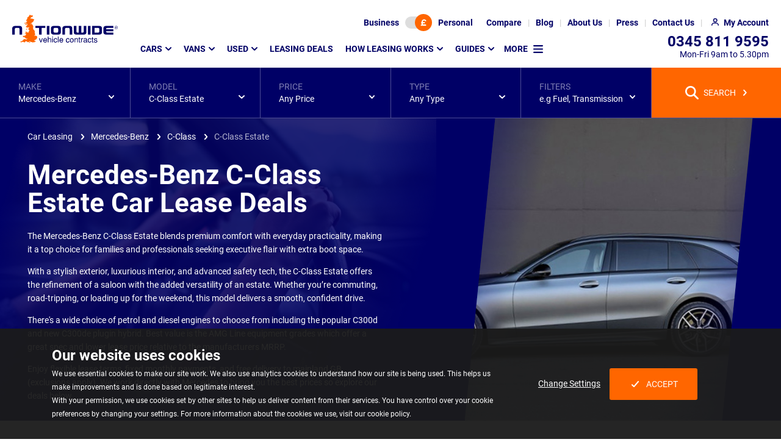

--- FILE ---
content_type: text/html; charset=utf-8
request_url: https://www.nationwidevehiclecontracts.co.uk/car-leasing/mercedes-benz/c-class/estate
body_size: 26852
content:
<!DOCTYPE html><html lang=en><head><meta charset=utf-8><meta http-equiv=X-UA-Compatible content="IE=edge"><meta name=viewport content="width=device-width, initial-scale=1"><link rel=preload as=font type=font/woff2 crossorigin=anonymous href=/assets/v2/nvc/assets/fonts/roboto-v20-latin-ext_latin-regular.woff2><link rel=preload as=font type=font/woff2 crossorigin=anonymous href=/assets/v2/nvc/assets/fonts/roboto-v20-latin-ext_latin-700.woff2><script>(()=>{var e={468:()=>{const e=[];window.cssStartup=()=>{window.location.hash&&document.querySelectorAll("link[media='print']").forEach(e=>{e.setAttribute("media","all")})},window.cssLoaded=(t,o,r)=>{if(t&&t.href){if(o||window.scrollY>200){if(null==document.body||window.scrollY>200)return void t.setAttribute("media","all");window.addEventListener("DOMContentLoaded",()=>window.setTimeout(()=>{"all"!==t.getAttribute("media")&&t.setAttribute("media","all")},1))}e.push(t.href)}if(r||"complete"===document.readyState){let t=!1;document.querySelectorAll("link[media='print']").forEach(o=>{e.find(e=>o.href===e)&&(o.setAttribute("media","all"),t=!0)}),t&&document.body&&document.body.dispatchEvent(new CustomEvent("CssLoaded"))}}}},t={};function o(r){var d=t[r];if(void 0!==d)return d.exports;var i=t[r]={exports:{}};return e[r](i,i.exports,o),i.exports}o.n=e=>{var t=e&&e.__esModule?()=>e.default:()=>e;return o.d(t,{a:t}),t},o.d=(e,t)=>{for(var r in t)o.o(t,r)&&!o.o(e,r)&&Object.defineProperty(e,r,{enumerable:!0,get:t[r]})},o.o=(e,t)=>Object.prototype.hasOwnProperty.call(e,t),(()=>{"use strict";o(468)})()})();</script><link rel=stylesheet href="/assetbundles/pure2/nvc/fulltopsearchbar/fulltopsearchbar.css?v=2026011912040329"><link rel=stylesheet href="/assetbundles/pure2/nvc/commonstaticmobiletop3/commonstaticmobiletop3.css?v=202601191204032"><link rel=stylesheet href=/assetbundles/pagedist/544965.css><link rel=stylesheet href="/assets/v2/nvc/packages/components/common/libraryicon/libraryicon.css?v=202601191204031" media=print onload=cssLoaded(this,true)><link rel=stylesheet href=/assetbundles/pagedist/544342.css media=print onload=cssLoaded(this,false)><style>.cookie-consent{background-color:rgba(27,27,27,.95);bottom:0;color:#fff;font-size:14px;left:0;position:fixed;right:0;text-align:center;z-index:510}body.loaded .cookie-consent{transition:bottom .25s ease-in-out}@media screen and (prefers-reduced-motion:reduce){body.loaded .cookie-consent{transition:none}}@media(min-width:768px){.cookie-consent{text-align:left}}.cookie-consent p:not(.cookie-consent__heading){font-size:12px;line-height:18px;margin:0}@media(min-width:768px){.cookie-consent p:not(.cookie-consent__heading){line-height:22px}}.cookie-consent__heading{font-size:18px;font-weight:700;line-height:22px;margin-bottom:15px;margin-top:0}@media(min-width:768px){.cookie-consent__heading{font-size:24px;line-height:28px;margin-bottom:5px}}.cookie-consent--show{display:block}.cookie-consent .container{padding-bottom:15px;padding-top:15px}@media(min-width:768px){.cookie-consent .container{padding-bottom:30px;padding-top:30px}}.cookie-consent__btns{align-items:center;display:flex;flex-wrap:wrap;gap:30px;justify-content:center;margin:30px auto 0;max-width:300px}.cookie-consent__btns .button{text-decoration:none}html.no-flex-gap-support .cookie-consent__btns>.cookie-consent__btn{margin-right:15px}.cookie-consent__btns .icon{background-image:url([data-uri])}@media(min-width:768px){.cookie-consent__btns{height:100%;margin-top:0}}</style><script src=https://cdn.jsdelivr.net/npm/@statsig/js-client@3/build/statsig-js-client+web-analytics.min.js async></script><link rel=preload as=image media="(min-width: 1921px)" fetchpriority=high href="/media/jtjcohpn/c-class-estate-hero-3.jpg?m=20vk08q261e"><link rel=preload as=image media="(min-width: 1601px) and (max-width: 1921px)" fetchpriority=high href="/media/jtjcohpn/c-class-estate-hero-3.jpg?m=20vk0b3261e"><link rel=preload as=image media="(min-width: 1201px) and (max-width: 1601px)" fetchpriority=high href="/media/jtjcohpn/c-class-estate-hero-3.jpg?m=20nn0bo261e"><link rel=preload as=image media="(min-width: 993px) and (max-width: 1201px)" fetchpriority=high href="/media/jtjcohpn/c-class-estate-hero-3.jpg?m=20hg0bo261e"><link rel=preload as=image media="(min-width: 769px) and (max-width: 993px)" fetchpriority=high href="/media/jtjcohpn/c-class-estate-hero-3.jpg?m=20i70bo261e"><link rel=preload as=image media="(min-width: 545px) and (max-width: 769px)" fetchpriority=high href="/media/jtjcohpn/c-class-estate-hero-3.jpg?m=20e40bo261e"><link rel=preload as=image media="(max-width: 545px)" fetchpriority=high href="/media/jtjcohpn/c-class-estate-hero-3.jpg?m=20b30bo261e"><link rel=preload as=image media="(min-width: 1921px)" fetchpriority=high href="/media/jtjcohpn/c-class-estate-hero-3.jpg?m=20kr0bo221e"><link rel=preload as=image media="(min-width: 1601px) and (max-width: 1921px)" fetchpriority=high href="/media/jtjcohpn/c-class-estate-hero-3.jpg?m=20kq0bo221e"><link rel=preload as=image media="(min-width: 1201px) and (max-width: 1601px)" fetchpriority=high href="/media/jtjcohpn/c-class-estate-hero-3.jpg?m=20kr0bo221e"><link rel=preload as=image media="(min-width: 993px) and (max-width: 1201px)" fetchpriority=high href="/media/jtjcohpn/c-class-estate-hero-3.jpg?m=20kq0bo221e"><link rel=preload as=image media="(min-width: 769px) and (max-width: 993px)" fetchpriority=high href="/media/jtjcohpn/c-class-estate-hero-3.jpg?m=20i70bo221e"><link rel=preload as=image media="(min-width: 545px) and (max-width: 769px)" fetchpriority=high href="/media/jtjcohpn/c-class-estate-hero-3.jpg?m=20e40bo221e"><link rel=preload as=image media="(max-width: 545px)" fetchpriority=high href="/media/jtjcohpn/c-class-estate-hero-3.jpg?m=20b30bo221e"><link rel=preload as=image imagesrcset="/media/uvrjhyd1/istock-618332288-flipped.jpg?m=20xh0g7 1.0x, /media/uvrjhyd1/istock-618332288-flipped.jpg?m=21e80oa 1.5x, /media/uvrjhyd1/istock-618332288-flipped.jpg?m=21ml0sc 1.75x, /media/uvrjhyd1/istock-618332288-flipped.jpg?m=21uy0we 2.0x, /media/uvrjhyd1/istock-618332288-flipped.jpg?m=22bo14i 2.5x, /media/uvrjhyd1/istock-618332288-flipped.jpg?m=22sf1cl 3.0x, /media/uvrjhyd1/istock-618332288-flipped.jpg?m=23pw1ss 4.0x" media="(min-width: 1921px)" fetchpriority=high href="/media/uvrjhyd1/istock-618332288-flipped.jpg?m=20xh0g7"><link rel=preload as=image imagesrcset="/media/uvrjhyd1/istock-618332288-flipped.jpg?m=20pf0ey 1.0x, /media/uvrjhyd1/istock-618332288-flipped.jpg?m=21240mf 1.5x, /media/uvrjhyd1/istock-618332288-flipped.jpg?m=218h0q6 1.75x, /media/uvrjhyd1/istock-618332288-flipped.jpg?m=21eu0tw 2.0x, /media/uvrjhyd1/istock-618332288-flipped.jpg?m=21rk11d 2.5x, /media/uvrjhyd1/istock-618332288-flipped.jpg?m=224918u 3.0x, /media/uvrjhyd1/istock-618332288-flipped.jpg?m=22to1ns 4.0x" media="(min-width: 1601px) and (max-width: 1921px)" fetchpriority=high href="/media/uvrjhyd1/istock-618332288-flipped.jpg?m=20pf0ey"><link rel=preload as=image imagesrcset="/media/uvrjhyd1/istock-618332288-flipped.jpg?m=20kz0gl 1.0x, /media/uvrjhyd1/istock-618332288-flipped.jpg?m=20vg0ow 1.5x, /media/uvrjhyd1/istock-618332288-flipped.jpg?m=210p0t1 1.75x, /media/uvrjhyd1/istock-618332288-flipped.jpg?m=215y0x6 2.0x, /media/uvrjhyd1/istock-618332288-flipped.jpg?m=21gg15g 2.5x, /media/uvrjhyd1/istock-618332288-flipped.jpg?m=21qx1dr 3.0x, /media/uvrjhyd1/istock-618332288-flipped.jpg?m=22bw1uc 4.0x" media="(min-width: 1201px) and (max-width: 1601px)" fetchpriority=high href="/media/uvrjhyd1/istock-618332288-flipped.jpg?m=20kz0gl"><link rel=preload as=image imagesrcset="/media/uvrjhyd1/istock-618332288-flipped.jpg?m=20ff0f2 1.0x, /media/uvrjhyd1/istock-618332288-flipped.jpg?m=20n40ml 1.5x, /media/uvrjhyd1/istock-618332288-flipped.jpg?m=20qz0qc 1.75x, /media/uvrjhyd1/istock-618332288-flipped.jpg?m=20uu0u4 2.0x, /media/uvrjhyd1/istock-618332288-flipped.jpg?m=212k11n 2.5x, /media/uvrjhyd1/istock-618332288-flipped.jpg?m=21a9196 3.0x, /media/uvrjhyd1/istock-618332288-flipped.jpg?m=21po1o8 4.0x" media="(min-width: 993px) and (max-width: 1201px)" fetchpriority=high href="/media/uvrjhyd1/istock-618332288-flipped.jpg?m=20ff0f2"><link rel=preload as=image imagesrcset="/media/uvrjhyd1/istock-618332288-flipped.jpg?m=20hy0ho 1.0x, /media/uvrjhyd1/istock-618332288-flipped.jpg?m=20qx0qi 1.5x, /media/uvrjhyd1/istock-618332288-flipped.jpg?m=20ve0ux 1.75x, /media/uvrjhyd1/istock-618332288-flipped.jpg?m=20zw0zc 2.0x, /media/uvrjhyd1/istock-618332288-flipped.jpg?m=218v186 2.5x, /media/uvrjhyd1/istock-618332288-flipped.jpg?m=21hu1h0 3.0x, /media/uvrjhyd1/istock-618332288-flipped.jpg?m=21zs1yo 4.0x" media="(min-width: 769px) and (max-width: 993px)" fetchpriority=high href="/media/uvrjhyd1/istock-618332288-flipped.jpg?m=20hy0ho"><link rel=preload as=image imagesrcset="/media/uvrjhyd1/istock-618332288-flipped.jpg?m=20eu0hn 1.0x, /media/uvrjhyd1/istock-618332288-flipped.jpg?m=20m90qg 1.5x, /media/uvrjhyd1/istock-618332288-flipped.jpg?m=20py0uv 1.75x, /media/uvrjhyd1/istock-618332288-flipped.jpg?m=20to0za 2.0x, /media/uvrjhyd1/istock-618332288-flipped.jpg?m=2113184 2.5x, /media/uvrjhyd1/istock-618332288-flipped.jpg?m=218i1gx 3.0x, /media/uvrjhyd1/istock-618332288-flipped.jpg?m=21nc1yk 4.0x" media="(min-width: 545px) and (max-width: 769px)" fetchpriority=high href="/media/uvrjhyd1/istock-618332288-flipped.jpg?m=20eu0hn"><link rel=preload as=image imagesrcset="/media/uvrjhyd1/istock-618332288-flipped.jpg?m=20bq0fw 1.0x, /media/uvrjhyd1/istock-618332288-flipped.jpg?m=20hl0nu 1.5x, /media/uvrjhyd1/istock-618332288-flipped.jpg?m=20ki0rt 1.75x, /media/uvrjhyd1/istock-618332288-flipped.jpg?m=20ng0vs 2.0x, /media/uvrjhyd1/istock-618332288-flipped.jpg?m=20tb13q 2.5x, /media/uvrjhyd1/istock-618332288-flipped.jpg?m=20z61bo 3.0x, /media/uvrjhyd1/istock-618332288-flipped.jpg?m=21aw1rk 4.0x" media="(max-width: 545px)" fetchpriority=high href="/media/uvrjhyd1/istock-618332288-flipped.jpg?m=20bq0fw"><link rel=preload as=image imagesrcset="/media/wxanfcu2/merc-logo2.png?m=102s02s 1.0x, /media/wxanfcu2/merc-logo2.png?m=1046046 1.5x, /media/wxanfcu2/merc-logo2.png?m=104v04v 1.75x, /media/wxanfcu2/merc-logo2.png?m=105k05k 2.0x, /media/wxanfcu2/merc-logo2.png?m=106y06y 2.5x, /media/wxanfcu2/merc-logo2.png?m=108c08c 3.0x, /media/wxanfcu2/merc-logo2.png 3.3x" fetchpriority=high href="/media/wxanfcu2/merc-logo2.png?m=102s02s"><script defer src="/assetbundles/pure2/nvc/completepagecommonsearchbar/completepagecommonsearchbar.js?v=2026011912040332"></script><script>window.cssStartup();</script><title>Mercedes-Benz C-Class Estate Car Lease Deals</title><meta name=description content="Mercedes-Benz C-Class Estate combines executive comfort with estate practicality. We work directly with Mercedes to bring you the best prices."><meta property=og:site_name content="Nationwide Vehicle Contracts"><meta property=og:title content="Mercedes-Benz C-Class Estate Car Lease Deals"><meta property=og:type content=product.group><meta property=og:image:type content=image/webp><meta property=og:image content=https://cdn.imagin.studio/s/[base64]><meta name=twitter:card content=summary><meta name=twitter:image:width content=800><meta property=og:url content=https://www.nationwidevehiclecontracts.co.uk/car-leasing/mercedes-benz/c-class/estate><meta name=twitter:url content=https://www.nationwidevehiclecontracts.co.uk/car-leasing/mercedes-benz/c-class/estate><meta name=twitter:site content=@car_lease><meta name=twitter:image:height content=533><meta name=twitter:image:src content=https://cdn.imagin.studio/s/[base64]><meta property=og:image:height content=533><meta name=twitter:title content="Mercedes-Benz C-Class Estate Car Lease Deals"><meta property=og:description content="Mercedes-Benz C-Class Estate combines executive comfort with estate practicality. We work directly with Mercedes to bring you the best prices."><meta property=og:image:width content=800><meta name=twitter:description content="Mercedes-Benz C-Class Estate combines executive comfort with estate practicality. We work directly with Mercedes to bring you the best prices."><meta name=OMG-Verify-V1 content=2052586-8aaa892a-e369-4090-8c24-21e140a85b3e><!-- Clarity tracking code for https://www.nationwidevehiclecontracts.co.uk/ --><script>(function(c,l,a,r,i,t,y){c[a]=c[a]||function(){(c[a].q=c[a].q||[]).push(arguments)};t=l.createElement(r);t.async=1;t.src="https://www.clarity.ms/tag/"+i+"?ref=bwt";y=l.getElementsByTagName(r)[0];y.parentNode.insertBefore(t,y);})(window,document,"clarity","script","6uuplkel0g");</script><!-- Google Tag Manager --><script>(function(w,d,s,l,i){w[l]=w[l]||[];w[l].push({'gtm.start':new Date().getTime(),event:'gtm.js'});var f=d.getElementsByTagName(s)[0],j=d.createElement(s),dl=l!='dataLayer'?'&l='+l:'';j.async=true;j.src='/gtm/?id='+i+dl;f.parentNode.insertBefore(j,f);})(window,document,'script','dataLayer','GTM-TNFGWTG');</script><!-- End Google Tag Manager --><link rel=apple-touch-icon-precomposed sizes=57x57 href=/assets/ico/apple-touch-icon-57x57.png><link rel=apple-touch-icon-precomposed sizes=114x114 href=/assets/ico/apple-touch-icon-114x114.png><link rel=apple-touch-icon-precomposed sizes=72x72 href=/assets/ico/apple-touch-icon-72x72.png><link rel=apple-touch-icon-precomposed sizes=144x144 href=/assets/ico/apple-touch-icon-144x144.png><link rel=apple-touch-icon-precomposed sizes=60x60 href=/assets/ico/apple-touch-icon-60x60.png><link rel=apple-touch-icon-precomposed sizes=120x120 href=/assets/ico/apple-touch-icon-120x120.png><link rel=apple-touch-icon-precomposed sizes=76x76 href=/assets/ico/apple-touch-icon-76x76.png><link rel=apple-touch-icon-precomposed sizes=152x152 href=/assets/ico/apple-touch-icon-152x152.png><link rel=icon type=image/x-icon href=/assets/ico/favicon.ico><link rel=icon type=image/png sizes=96x96 href=/assets/ico/favicon-96x96.png><link rel=icon type=image/png sizes=32x32 href=/assets/ico/favicon-32x32.png><link rel=icon type=image/png sizes=16x16 href=/assets/ico/favicon-16x16.png><meta name=application-name content="Nationwide Vehicle Contracts"><meta name=msapplication-TileColor content=#FFFFFF><meta name=msapplication-TileImage content=/assets/ico/mstile-144x144.png><meta name=msapplication-square70x70logo content=/assets/ico/mstile-70x70.png><meta name=msapplication-square150x150logo content=/assets/ico/mstile-150x150.png><meta name=msapplication-wide310x150logo content=/assets/ico/mstile-310x150.png><meta name=msapplication-square310x310logo content=/assets/ico/mstile-310x310.png><link rel=canonical href=https://www.nationwidevehiclecontracts.co.uk/car-leasing/mercedes-benz/c-class/estate></head>
<body id=top class=model data-type=car><noscript><div style=background-color:rgba(27,27,27,.95);color:white;padding:10px;text-align:center><div class=container><strong>Oops!</strong> It looks like your browser doesn't have JavaScript enabled. Please enable Javascript to make the most of this website.</div></div></noscript><!-- Google Tag Manager (noscript) --><noscript><iframe src="https://www.googletagmanager.com/ns.html?id=GTM-TNFGWTG" height=0 width=0 style=display:none;visibility:hidden></iframe></noscript><!-- End Google Tag Manager (noscript) -->
<header class="header background background--white" data-analytics-desc=Header><h2 class=sr-only>Page Header</h2><nav class=header__top><div id=lease-type-toggle class="background background--brand" data-visible=true data-vis-remember-cookie=price-toggle data-animation=expand><div class=toggle-switch data-toggle-switch-value1=business data-toggle-switch-value2=personal><input type=hidden value=personal data-required-value=personal id=lease-type-toggle-data name=lease-type-toggle-data> <button class=toggle-switch__btn aria-label="Choose Business" data-value=false>Business</button> <button class=toggle-switch__track aria-label="Toggle lease type" data-current-value=true><span class="toggle-switch__toggle background background--orange highlight highlight--orange"> <span class="icon icon--currency"></span></span></button> <button class=toggle-switch__btn aria-label="Choose Personal" data-value=true>Personal</button></div><button class=lease-type-toggle__close data-hide>CLOSE</button></div><button class="header__top--icon header__top__lease-toggle" data-toggle=#lease-type-toggle aria-label="Lease type"> </button><ul class=header__top__ul><li class="header__top__li visible--lg-up"><a href=/comparison-tool class=header__top__link aria-label=Compare> <span>Compare</span> </a></li><li class="header__top__li visible--lg-up"><a href=/blog class=header__top__link aria-label=Blog> <span>Blog</span> </a></li><li class="header__top__li visible--lg-up"><a href=/about-us class=header__top__link aria-label="About Us"> <span>About Us</span> </a></li><li class="header__top__li visible--lg-up"><a href=/press class=header__top__link aria-label=Press> <span>Press</span> </a></li><li class="header__top__li visible--md-up"><a href=/contact-us class=header__top__link aria-label="Contact Us"> <span>Contact Us</span> </a></li><li class=header__top__li><a href=/my-account/login class="header__top__link header__top--icon header__top__my-account" aria-label="My Account"> <span>My Account</span> </a></li><li class="header__top__li visible--sm-down"><a href=tel:03458119595 class="header__top__link header__top--icon header__top__phone" aria-label=Telephone> </a></li><li class="header__top__li visible--sm-down"><a href=# class="header__top__link header__top--icon header__top__menu" aria-label="Mobile Menu Button" data-toggle="@.header .main-menu"> </a></li></ul></nav> <nav class=header__main><div class="header__logo img--fluid-child"><a href="/" aria-label=Homepage> <img src=/media/c45fhgdz/nvclogo.svg alt="Nationwide Vehicle Contracts" width=173 height=48> </a></div><div class="main-menu breakpoint--md" data-visible=false data-animation=expand data-vis-auto-hide=true data-vis-active-below=md><ul class=main-menu__list data-template-vis-group=main-menu data-template-vis-hidden-state=outofflow data-template-position-shift-x=-32 data-template-position-shift-y=13 data-template-animation=expand data-template-vis-auto-hide=md><li><a href=/car-leasing data-toggle data-position-horizontal=left data-position-vertical=below>Cars</a><div class="main-menu__sets main-menu__sets--mega background background--brand" data-visible=false><div class="main-menu__row row" data-template-vis-group=main-menu-23029><div class="main-menu__set col col--full-3"><div class=main-menu__sub-menu-container><h3 class=main-menu__set-title data-toggle>Popular manufacturers</h3><div class=main-menu__sub-menu data-visible=false data-vis-active-below=md><ul class="main-menu__sub-menu-list main-menu__sub-menu-list--has-footer" data-template-vis-group=main-menu-23039><li><a href=/car-leasing/alfa-romeo>Alfa Romeo</a></li><li><a href=/car-leasing/audi>Audi</a></li><li><a href=/car-leasing/bmw>BMW</a></li><li><a href=/car-leasing/byd>BYD</a></li><li><a href=/car-leasing/changan>Changan</a></li><li><a href=/car-leasing/chery>Chery</a></li><li><a href=/car-leasing/citroen>Citroen</a></li><li><a href=/car-leasing/cupra>Cupra</a></li><li><a href=/car-leasing/dacia>Dacia</a></li><li><a href=/car-leasing/ford>Ford</a></li><li><a href=/car-leasing/hyundai>Hyundai</a></li><li><a href=/car-leasing/jaecoo>Jaecoo</a></li><li><a href=/car-leasing/jeep>Jeep</a></li><li><a href=/car-leasing/kia>Kia</a></li><li><a href=/car-leasing/land-rover>Land Rover</a></li><li><a href=/car-leasing/leapmotor>Leapmotor</a></li><li><a href=/car-leasing/mazda>Mazda</a></li><li><a href=/car-leasing/mg>MG</a></li><li><a href=/car-leasing/mini>MINI</a></li><li><a href=/car-leasing/nissan>Nissan</a></li><li><a href=/car-leasing/omoda>Omoda</a></li><li><a href=/car-leasing/peugeot>Peugeot</a></li><li><a href=/car-leasing/polestar>Polestar</a></li><li><a href=/car-leasing/porsche>Porsche</a></li><li><a href=/car-leasing/renault>Renault</a></li><li><a href=/car-leasing/seat>SEAT</a></li><li><a href=/car-leasing/skoda>Skoda</a></li><li><a href=/car-leasing/suzuki>Suzuki</a></li><li><a href=/car-leasing/tesla>Tesla</a></li><li><a href=/car-leasing/toyota>Toyota</a></li><li><a href=/car-leasing/vauxhall>Vauxhall</a></li><li><a href=/car-leasing/volkswagen>Volkswagen</a></li><li><a href=/car-leasing/volvo>Volvo</a></li><li class=main-menu__cta><a href=/car-leasing/car-manufacturers class="button button--link highlight highlight--white highlight--hover"> View all manufacturers </a></li></ul></div></div></div><div class="main-menu__set col col--full-3"><div class=main-menu__sub-menu-container><h3 class=main-menu__set-title data-toggle>Find cars by type</h3><div class=main-menu__sub-menu data-visible=false data-vis-active-below=md><ul class=main-menu__sub-menu-list data-template-vis-group=main-menu-23040><li><a href=/car-leasing/4x4-crossover>4x4 and SUV</a></li><li><a href=/car-leasing/city-car>City Car</a></li><li><a href=/car-leasing/convertible>Convertible</a></li><li><a href=/car-leasing/coupe>Coupe</a></li><li><a href=/car-leasing/electric-hybrid/electric>Electric</a></li><li><a href=/car-leasing/estate>Estate</a></li><li><a href=/car-leasing/hatchback>Hatchback</a></li><li><a href=/car-leasing/electric-hybrid/hybrid>Hybrid</a></li><li><a href=/car-leasing/people-carrier>People Carrier</a></li><li><a href=/car-leasing/pickup>Pickup</a></li><li><a href=/car-leasing/prestige>Prestige</a></li><li><a href=/car-leasing/saloon>Saloon</a></li><li><a href=/car-leasing/seven-seater>Seven-Seater</a></li><li><a href=/car-leasing/supermini>Supermini</a></li></ul></div></div></div><div class="main-menu__set col col--full-3"><div class=main-menu__sub-menu-container><h3 class=main-menu__set-title data-toggle>Find cars by price</h3><div class=main-menu__sub-menu data-visible=false data-vis-active-below=md><ul class="main-menu__sub-menu-list main-menu__sub-menu-list--has-footer" data-template-vis-group=main-menu-23041><li><a href=/car-leasing/below-200>Below &#xA3;200</a></li><li><a href=/car-leasing/200-250>&#xA3;200 - &#xA3;250</a></li><li><a href=/car-leasing/250-350>&#xA3;250 - &#xA3;350</a></li><li><a href=/car-leasing/350-450>&#xA3;350 - &#xA3;450</a></li><li><a href=/car-leasing/450-550>&#xA3;450 - &#xA3;550</a></li><li><a href=/car-leasing/above-550>Above &#xA3;550</a></li><li class=main-menu__note>Note: Prices are based on monthly payment excluding Initial Rental and Processing Fee.</li></ul></div></div></div><div class="main-menu__set col col--full-3"><div class=main-menu__sub-menu-container><h3 class=main-menu__set-title data-toggle>Useful links</h3><div class=main-menu__sub-menu data-visible=false data-vis-active-below=md><ul class=main-menu__sub-menu-list data-template-vis-group=main-menu-23042><li><a href=/car-leasing>Car Leasing Homepage</a></li><li><a href=/how-leasing-works>Leasing Explained</a></li><li><a href=/car-leasing/deals>Car Lease Deals</a></li><li><a href=/car-leasing/fast-lease>Fast Lease - In Stock Cars</a></li></ul></div></div><div class=main-menu__sub-menu-container><h3 class=main-menu__set-title data-toggle>Leasing types</h3><div class=main-menu__sub-menu data-visible=false data-vis-active-below=md><ul class=main-menu__sub-menu-list data-template-vis-group=main-menu-23043><li><a href=/business-leasing>Business Leasing</a></li><li><a href=/car-leasing/electric-hybrid>Hybrid &amp; Electric Leasing</a></li><li><a href=/car-leasing/used>Used Car Leasing</a></li><li><a href=/car-leasing/automatic>Automatic Car Leasing</a></li><li><a href=/car-leasing/no-deposit>No Deposit Car Leasing</a></li></ul></div></div><div class=main-menu__sub-menu-container><h3 class=main-menu__set-title data-toggle>Insurance</h3><div class=main-menu__sub-menu data-visible=false data-vis-active-below=md><ul class=main-menu__sub-menu-list data-template-vis-group=main-menu-23044><li><a href=/car-leasing/minor-damage-insurance>Minor Damage Insurance</a></li><li><a href=/guides/gap-insurance>Gap Insurance</a></li></ul></div></div></div><button class=main-menu__sets-close data-hide>CLOSE</button></div></div></li><li><a href=/van-leasing data-toggle data-position-horizontal=left data-position-vertical=below>Vans</a><div class="main-menu__sets main-menu__sets--mega background background--brand" data-visible=false><div class="main-menu__row row" data-template-vis-group=main-menu-23030><div class="main-menu__set col col--full-3"><div class=main-menu__sub-menu-container><h3 class=main-menu__set-title data-toggle>Popular manufacturers</h3><div class=main-menu__sub-menu data-visible=false data-vis-active-below=md><ul class="main-menu__sub-menu-list main-menu__sub-menu-list--has-footer" data-template-vis-group=main-menu-23058><li><a href=/van-leasing/citroen>Citroen</a></li><li><a href=/van-leasing/fiat>Fiat</a></li><li><a href=/van-leasing/ford>Ford</a></li><li><a href=/van-leasing/isuzu>Isuzu</a></li><li><a href=/van-leasing/kia>Kia</a></li><li><a href=/van-leasing/land-rover>Land Rover</a></li><li><a href=/van-leasing/maxus>Maxus</a></li><li><a href=/van-leasing/mercedes-benz>Mercedes-Benz</a></li><li><a href=/van-leasing/nissan>Nissan</a></li><li><a href=/van-leasing/peugeot>Peugeot</a></li><li><a href=/van-leasing/renault>Renault</a></li><li><a href=/van-leasing/toyota>Toyota</a></li><li><a href=/van-leasing/vauxhall>Vauxhall</a></li><li><a href=/van-leasing/volkswagen>Volkswagen</a></li><li class=main-menu__cta><a href=/van-leasing/van-manufacturers class="button button--link highlight highlight--white highlight--hover"> View all manufacturers </a></li></ul></div></div></div><div class="main-menu__set col col--full-3"><div class=main-menu__sub-menu-container><h3 class=main-menu__set-title data-toggle>Find vans by type</h3><div class=main-menu__sub-menu data-visible=false data-vis-active-below=md><ul class=main-menu__sub-menu-list data-template-vis-group=main-menu-23060><li><a href=/van-leasing/small-van>Small Van</a></li><li><a href=/van-leasing/medium-van>Medium Van</a></li><li><a href=/van-leasing/large-van>Large Van</a></li><li><a href=/van-leasing/crew-van>Crew Van</a></li><li><a href=/van-leasing/dropside-tipper>Dropside Tipper</a></li><li><a href=/van-leasing/pickup>Pickup</a></li><li><a href=/van-leasing/minibus>Minibus</a></li><li><a href=/van-leasing/electric-hybrid>Electric / Hybrid</a></li></ul></div></div></div><div class="main-menu__set col col--full-3"><div class=main-menu__sub-menu-container><h3 class=main-menu__set-title data-toggle>Find vans by price</h3><div class=main-menu__sub-menu data-visible=false data-vis-active-below=md><ul class="main-menu__sub-menu-list main-menu__sub-menu-list--has-footer" data-template-vis-group=main-menu-23062><li><a href=/van-leasing/below-250>Below &#xA3;250</a></li><li><a href=/van-leasing/250-350>&#xA3;250 - &#xA3;350</a></li><li><a href=/van-leasing/350-450>&#xA3;350 - &#xA3;450</a></li><li><a href=/van-leasing/450-550>&#xA3;450 - &#xA3;550</a></li><li><a href=/van-leasing/above-550>Above &#xA3;550</a></li><li class=main-menu__note>Note: Prices are based on monthly payment excluding Initial Rental and Processing Fee.</li></ul></div></div></div><div class="main-menu__set col col--full-3"><div class=main-menu__sub-menu-container><h3 class=main-menu__set-title data-toggle>Useful links</h3><div class=main-menu__sub-menu data-visible=false data-vis-active-below=md><ul class=main-menu__sub-menu-list data-template-vis-group=main-menu-23064><li><a href=/van-leasing>Van Leasing Homepage</a></li><li><a href=/van-leasing/guides/how-does-van-leasing-work>Leasing Explained</a></li><li><a href=/van-leasing/deals>Leasing Deals</a></li></ul></div></div><div class=main-menu__sub-menu-container><h3 class=main-menu__set-title data-toggle>Leasing types</h3><div class=main-menu__sub-menu data-visible=false data-vis-active-below=md><ul class=main-menu__sub-menu-list data-template-vis-group=main-menu-23068><li><a href=/business-leasing>Business Leasing</a></li></ul></div></div></div><button class=main-menu__sets-close data-hide>CLOSE</button></div></div></li><li><a href=/car-leasing/used data-toggle data-position-horizontal=left data-position-vertical=below>Used</a><div class="main-menu__sets main-menu__sets--mega background background--brand" data-visible=false><div class="main-menu__row row" data-template-vis-group=main-menu-72113><div class="main-menu__set col col--full-4"><div class=main-menu__sub-menu-container><h3 class=main-menu__set-title data-toggle>Popular Used Manufacturers</h3><div class=main-menu__sub-menu data-visible=false data-vis-active-below=md><ul class="main-menu__sub-menu-list main-menu__sub-menu-list--has-footer" data-template-vis-group=main-menu-72118><li><a href=/car-leasing/used/audi>Audi</a></li><li><a href=/car-leasing/used/bmw>BMW</a></li><li><a href=/car-leasing/used/cupra>Cupra</a></li><li><a href=/car-leasing/used/ford>Ford</a></li><li><a href=/car-leasing/used/hyundai>Hyundai</a></li><li><a href=/car-leasing/used/jaguar>Jaguar</a></li><li><a href=/car-leasing/used/kia>Kia</a></li><li><a href=/car-leasing/used/land-rover>Land Rover</a></li><li><a href=/car-leasing/used/lexus>Lexus</a></li><li><a href=/car-leasing/used/mercedes-benz>Mercedes-Benz</a></li><li><a href=/car-leasing/used/peugeot>Peugeot</a></li><li><a href=/car-leasing/used/polestar>Polestar</a></li><li><a href=/car-leasing/used/porsche>Porsche</a></li><li><a href=/car-leasing/used/seat>SEAT</a></li><li><a href=/car-leasing/used/tesla>Tesla</a></li><li><a href=/car-leasing/used/toyota>Toyota</a></li><li><a href=/car-leasing/used/volkswagen>Volkswagen</a></li><li><a href=/car-leasing/used/volvo>Volvo</a></li><li class=main-menu__cta><a href=/car-leasing/used#manufacturers class="button button--link highlight highlight--white highlight--hover"> View All Used Manufacturers </a></li></ul></div></div></div><div class="main-menu__set col col--full-4"><div class=main-menu__sub-menu-container><h3 class=main-menu__set-title data-toggle>Used Leasing Deals</h3><div class=main-menu__sub-menu data-visible=false data-vis-active-below=md><ul class=main-menu__sub-menu-list data-template-vis-group=main-menu-72120><li><a href=/car-leasing/used/deals>Used Car Lease Deals</a></li><li><a href=/car-leasing/used>Used Leasing Homepage</a></li></ul></div></div><div class=main-menu__sub-menu-container><h3 class=main-menu__set-title data-toggle>Used Car Insurance &amp; Extras</h3><div class=main-menu__sub-menu data-visible=false data-vis-active-below=md><ul class=main-menu__sub-menu-list data-template-vis-group=main-menu-72117><li><a href=/car-leasing/minor-damage-insurance>Minor Damage Insurance</a></li><li><a href=/guides/gap-insurance>GAP Insurance</a></li><li><a href=/car-leasing/used/breakdown-cover>Breakdown Cover</a></li><li><a href=/car-leasing/used/extended-car-warranty>Extended Warranty</a></li><li><a href=/car-leasing/used/service-plans>Service Plans</a></li></ul></div></div></div><div class="main-menu__set col col--full-4"><div class=main-menu__sub-menu-container><h3 class=main-menu__set-title data-toggle>Used Guides &amp; Support</h3><div class=main-menu__sub-menu data-visible=false data-vis-active-below=md><ul class=main-menu__sub-menu-list data-template-vis-group=main-menu-72119><li><a href=/car-leasing/used/guides/used-car-leasing-maintenance-explained>Car Leasing Maintenance Explained</a></li><li><a href=/car-leasing/used/guides/what-condition-will-a-used-car-lease-be-in>What Condition will a Used Car Lease be in?</a></li><li><a href=/car-leasing/used/car-quality-standards>Used Car Quality Standards</a></li><li><a href=/car-leasing/used/guides/all-you-need-to-know-about-used-car-leasing>Used Car Leasing Explained</a></li><li><a href=/car-leasing/used/guides>Browse all Used Guides</a></li><li><a href=/contact-us>Contact Us</a></li></ul></div></div></div><button class=main-menu__sets-close data-hide>CLOSE</button></div></div></li><li><a href=/car-leasing/deals>Leasing Deals</a></li><li><a href=/how-leasing-works data-toggle data-position-horizontal=left data-position-vertical=below>How Leasing Works</a><div class="main-menu__sets background background--brand" data-visible=false><div class="main-menu__row row" data-template-vis-group=main-menu-23082><div class="main-menu__set col col--full-12"><div class="main-menu__sub-menu-container main-menu__sub-menu-container--no-title"><div class=main-menu__sub-menu><ul class="main-menu__sub-menu-list main-menu__sub-menu-list--no-title" data-template-vis-group=main-menu-23082><li><a href=/how-leasing-works>Car Leasing Explained</a></li><li><a href=/car-leasing/guides/car-leasing-versus-buying>Buying vs Leasing</a></li><li><a href=/car-leasing/guides>Personal Leasing</a></li><li><a href=/business-leasing/guides>Business Leasing</a></li><li><a href=/trust-and-compliance>Why Lease With Us?</a></li><li><a href=/guides/delivery/vehicle-delivery-process>Our Delivery Process</a></li><li><a href=/guides/ask-nvc>Your Questions Answered</a></li><li><a href=/guides/gap-insurance>Protecting Your New Lease</a></li><li><a href=/van-leasing/guides>Van Leasing Information</a></li></ul></div></div></div></div></div></li><li class=main-menu__list--duplicate><a href=/guides data-toggle data-position-horizontal=left data-position-vertical=below>Guides</a><div class="main-menu__sets background background--brand" data-visible=false><div class="main-menu__row row" data-template-vis-group=main-menu-23102><div class="main-menu__set col col--full-12"><div class="main-menu__sub-menu-container main-menu__sub-menu-container--no-title"><div class=main-menu__sub-menu><ul class="main-menu__sub-menu-list main-menu__sub-menu-list--no-title" data-template-vis-group=main-menu-23102><li><a href=/guides>Overview</a></li><li><a href=/car-leasing/young-drivers/guides>Young Driver Guides</a></li><li><a href=/car-leasing/families/guides>Family Car Leasing</a></li><li><a href=/car-leasing/electric-hybrid/guides>Electric and Hybrid Car Leasing</a></li><li><a href=/guides/road-law>UK Road Law</a></li></ul></div></div></div></div></div></li><li class=main-menu__more><span data-toggle data-position-horizontal=left data-position-vertical=below> More </span><div class="main-menu__sets background background--brand" data-visible=false data-vis-inactive-state=false data-vis-active-above=md><div class="main-menu__row row" data-template-vis-group=main-menu-more><div class="main-menu__set col col--full-12"><div class="main-menu__sub-menu-container main-menu__sub-menu-container--no-title"><div class=main-menu__sub-menu><ul class="main-menu__sub-menu-list main-menu__sub-menu-list--no-title" data-template-vis-group=main-menu-more-menu><li><a href=/guides data-toggle data-position-horizontal=left data-position-vertical=below>Guides</a><div class="main-menu__sets background background--brand" data-visible=false><div class="main-menu__row row" data-template-vis-group=main-menu-23102><div class="main-menu__set col col--full-12"><div class="main-menu__sub-menu-container main-menu__sub-menu-container--no-title"><div class=main-menu__sub-menu><ul class="main-menu__sub-menu-list main-menu__sub-menu-list--no-title" data-template-vis-group=main-menu-23102><li><a href=/guides>Overview</a></li><li><a href=/car-leasing/young-drivers/guides>Young Driver Guides</a></li><li><a href=/car-leasing/families/guides>Family Car Leasing</a></li><li><a href=/car-leasing/electric-hybrid/guides>Electric and Hybrid Car Leasing</a></li><li><a href=/guides/road-law>UK Road Law</a></li></ul></div></div></div></div></div></li><li><a href=/blog>Blog</a></li><li><a href=/comparison-tool>Comparison Tool<div class="header__compare-count header__compare-count--float-right" data-compare-count>0</div></a></li><li><a href=/car-leasing/young-drivers>Young Drivers Leasing</a></li><li><a href=/car-leasing/families>Family Car Leasing</a></li><li><a href=/press>Press</a></li><li><a href=/search>Website Search</a></li><li><a href=/about-us>About Us</a></li><li><a href=/contact-us>Contact Us</a></li></ul></div></div></div></div><div class=main-menu__contact><address><p>Our team of advisors are here to help</p><a href=tel:03458119595 aria-label="Telephone number 0345 811 9595"> 0345 811 9595 </a><p>Monday to Friday 9am to 5.30pm</p></address><p>Connect with us</p><ul class=social-icons><li><a href=https://www.facebook.com/NationwideVehicleContracts class="social-icons__icon social-icons__icon--facebook" aria-label=Facebook title=Facebook target=_blank rel="noopener noreferrer"></a></li><li><a href=https://www.linkedin.com/company/nationwide-vehicle-contracts-ltd class="social-icons__icon social-icons__icon--linkedin" aria-label=LinkedIn title=LinkedIn target=_blank rel="noopener noreferrer"></a></li><li><a href=https://www.youtube.com/user/NationwideVehicle class="social-icons__icon social-icons__icon--youtube" aria-label=YouTube title=YouTube target=_blank rel="noopener noreferrer"></a></li><li><a href="https://www.instagram.com/nationwidevehiclecontracts/" class="social-icons__icon social-icons__icon--instagram" aria-label=Instagram title=Instagram target=_blank rel="noopener noreferrer"></a></li><li><a href="https://www.pinterest.com/nvcleasing/" class="social-icons__icon social-icons__icon--pinterest" aria-label=Pinterest title=Pinterest target=_blank rel="noopener noreferrer"></a></li></ul></div></div></li></ul></div></nav><address class=header__contact><a class=header__contact--lg href=tel:03458119595 aria-label="Telephone number 0345 811 9595"> 0345 811 9595 </a><p>Mon-Fri 9am to 5.30pm</p></address></header>
<div class="cookie-consent background--black underline-links" data-analytics-desc=CookieBanner><div class=container><div class=row><div class="col col--full-8"><p class=cookie-consent__heading>Our website uses cookies</p><p>We use essential cookies to make our site work. We also use analytics cookies to understand how our site is being used. This helps us make improvements and is done based on legitimate interest.</p><p>With your permission, we use cookies set by other sites to help us deliver content from their services. You have control over your cookie preferences by changing your settings. For more information about the cookies we use, visit our cookie policy.</p></div><div class="col col--full-4"><div class=cookie-consent__btns><a href="/privacy-policy?fromurl=https%3a%2f%2fwww.nationwidevehiclecontracts.co.uk%2fcar-leasing%2fmercedes-benz%2fc-class%2festate#privacypolicychanges" class=cookie-consent__btn target=_blank>Change Settings</a> <button class="button button--larger button--no-arrow background background--orange background--hover js-cookie-accept cookie-consent--accept cookie-consent__btn" data-cookie-allow-all> <span class="icon icon--custom"></span>Accept </button></div></div></div></div></div>
<a id=maincontent data-analytics-desc=MainContentMarker></a>
<div class="search-bar search-bar--always-at-desktop sticky sticky--shadow" data-analytics-desc=SearchBar><button class=search-bar__toggle data-toggle> <span class="icon icon--search-small"></span> Search / Filter</button><div class=search-bar__bar data-visible=false data-animation=expand data-vis-auto-hide data-vis-active-below=lg data-vis-inactive-state=true><form action=/api/general/redirect autocomplete=off method=post data-searchform=variant data-searchresults=true><input name=vehicleBase type=hidden value=0> <input name=isPersonal type=hidden value=True> <input name=isVariantSearch type=hidden value=True> <input name=comingSoonPageSetting type=hidden><div class="form__field search-bar__dropdown"><div class="dropdown dropdown--standardAtMobile"><label class=dropdown__label id=cars-make-label for=cars-make>Make</label> <button class=dropdown__selected aria-haspopup=listbox aria-labelledby=cars-make-label aria-expanded=false> <span class=dropdown__selected__text> Any Make </span> </button> <select id=cars-make name=make class=form__select data-dropdown data-type=Make><option value="">Any Make</option><option value=abarth>Abarth</option><option value=alfa-romeo>Alfa Romeo</option><option value=alpine>Alpine</option><option value=audi>Audi</option><option value=bmw>BMW</option><option value=byd>BYD</option><option value=changan>Changan</option><option value=chery>Chery</option><option value=citroen>Citroen</option><option value=cupra>Cupra</option><option value=dacia>Dacia</option><option value=ds>DS</option><option value=fiat>Fiat</option><option value=ford>Ford</option><option value=geely>Geely</option><option value=genesis>Genesis</option><option value=ora>GWM</option><option value=honda>Honda</option><option value=hyundai>Hyundai</option><option value=isuzu>Isuzu</option><option value=jaecoo>Jaecoo</option><option value=jaguar>Jaguar</option><option value=jeep>Jeep</option><option value=kgm>KGM</option><option value=kia>Kia</option><option value=land-rover>Land Rover</option><option value=leap-motors>Leapmotor</option><option value=lexus>Lexus</option><option value=lotus>Lotus</option><option value=maserati>Maserati</option><option value=maxus>Maxus</option><option value=mazda>Mazda</option><option value=mercedesbenz selected>Mercedes-Benz</option><option value=mg>MG</option><option value=mini>MINI</option><option value=nissan>Nissan</option><option value=omoda>Omoda</option><option value=peugeot>Peugeot</option><option value=polestar>Polestar</option><option value=porsche>Porsche</option><option value=renault>Renault</option><option value=seat>SEAT</option><option value=skoda>Skoda</option><option value=smart>Smart</option><option value=subaru>Subaru</option><option value=suzuki>Suzuki</option><option value=tesla>Tesla</option><option value=toyota>Toyota</option><option value=vauxhall>Vauxhall</option><option value=volkswagen>Volkswagen</option><option value=volvo>Volvo</option><option value=xpeng>XPeng</option></select></div></div><div class="form__field search-bar__dropdown"><div class="dropdown dropdown--standardAtMobile"><label class=dropdown__label id=cars-vehicleCombined-label for=cars-vehicleCombined>Model</label> <button class=dropdown__selected aria-haspopup=listbox aria-labelledby=cars-vehicleCombined-label aria-expanded=false> <span class=dropdown__selected__text> Any Model </span> </button> <select id=cars-vehicleCombined name=vehicleModel class=form__select data-dropdown data-excludesname=vehicleRange data-type=Vehicle><option value="">Any Model</option><option value=1510>A-Class Hatchback</option><option value=1133>B-Class</option><option value=44 data-isrange>C-Class</option><option value=696 selected data-indent>&#xA0;&#xA0;&#xA0;&#xA0;- C-Class Estate</option><option value=1077 data-indent>&#xA0;&#xA0;&#xA0;&#xA0;- C-Class Saloon</option><option value=45 data-isrange>CLA</option><option value=914 data-indent>&#xA0;&#xA0;&#xA0;&#xA0;- CLA Coupe</option><option value=2040 data-indent>&#xA0;&#xA0;&#xA0;&#xA0;- CLA Electric Saloon</option><option value=2048 data-indent>&#xA0;&#xA0;&#xA0;&#xA0;- CLA Electric Shooting Brake</option><option value=1636 data-indent>&#xA0;&#xA0;&#xA0;&#xA0;- CLA Shooting Brake</option><option value=193 data-isrange>CLE</option><option value=1952 data-indent>&#xA0;&#xA0;&#xA0;&#xA0;- CLE Cabriolet</option><option value=1887 data-indent>&#xA0;&#xA0;&#xA0;&#xA0;- CLE Coupe</option><option value=47 data-isrange>E-Class</option><option value=890 data-indent>&#xA0;&#xA0;&#xA0;&#xA0;- E-Class Estate</option><option value=892 data-indent>&#xA0;&#xA0;&#xA0;&#xA0;- E-Class Saloon</option><option value=1731>EQA</option><option value=1781>EQB</option><option value=165 data-isrange>EQE</option><option value=1790 data-indent>&#xA0;&#xA0;&#xA0;&#xA0;- EQE Estate</option><option value=1860 data-indent>&#xA0;&#xA0;&#xA0;&#xA0;- EQE Saloon</option><option value=178 data-isrange>EQS</option><option value=1912 data-indent>&#xA0;&#xA0;&#xA0;&#xA0;- EQS Estate</option><option value=1771 data-indent>&#xA0;&#xA0;&#xA0;&#xA0;- EQS Saloon</option><option value=1727>EQV</option><option value=206 data-isrange>G-Class</option><option value=1356 data-indent>&#xA0;&#xA0;&#xA0;&#xA0;- G-Class</option><option value=2001 data-indent>&#xA0;&#xA0;&#xA0;&#xA0;- G-Class Electric</option><option value=1406>GLA</option><option value=1650>GLB</option><option value=48 data-isrange>GLC</option><option value=1326 data-indent>&#xA0;&#xA0;&#xA0;&#xA0;- GLC Coupe</option><option value=1272 data-indent>&#xA0;&#xA0;&#xA0;&#xA0;- GLC Estate</option><option value=49 data-isrange>GLE</option><option value=1224 data-indent>&#xA0;&#xA0;&#xA0;&#xA0;- GLE Coupe</option><option value=1223 data-indent>&#xA0;&#xA0;&#xA0;&#xA0;- GLE Estate</option><option value=1296>GLS</option><option value=1458>S Class Saloon</option><option value=1332>V-Class</option></select></div></div><div class="form__field search-bar__dropdown"><div class="dropdown dropdown--standardAtMobile"><label class=dropdown__label id=cars-range-label for=cars-range>Price</label> <button class=dropdown__selected aria-haspopup=listbox aria-labelledby=cars-range-label aria-expanded=false> <span class=dropdown__selected__text> Any Price </span> </button> <select id=cars-range name=range class=form__select data-dropdown data-note="Note: Prices are based on monthly payment excluding Initial Rental and Processing Fee." data-type=Range><option value="" selected>Any Price</option></select></div></div><div class="form__field search-bar__dropdown"><div class="dropdown dropdown--standardAtMobile"><label class=dropdown__label id=cars-type-label for=cars-type>Type</label> <button class=dropdown__selected aria-haspopup=listbox aria-labelledby=cars-type-label aria-expanded=false> <span class=dropdown__selected__text> Any Type </span> </button> <select id=cars-type name=type class=form__select data-dropdown data-type=Type><option value="" selected>Any Type</option><option value=estate>Estate</option></select></div></div><div class="form__field search-bar__dropdown search-bar__filter"><div class=dropdown data-vis-target=dropdown__options-wrapper><span class=dropdown__label id=search-bar__filter-label>Filters</span> <button class=dropdown__selected aria-haspopup=dialog aria-labelledby=search-bar__filter-label data-toggle="@ .dropdown__options-wrapper"> <span class=dropdown__selected__text>e.g Fuel, Transmission</span> </button><div class=dropdown__inner><div class=dropdown__options-wrapper data-visible=false data-animation=expand data-vis-auto-hide><div class="dropdown__options search-bar__filter__body" aria-labelledby=search-bar__filter-label id=search-bar__filter-options role=dialog><fieldset class=search-bar__filter__fieldset><legend class=sr-only>Fuel Type</legend><div class="search-filter__item form__checkbox__surround form__checkbox--disabled"><span class="search-bar__filter__item__count form__count">(0)</span><div class=form__checkbox><input class=form__checkbox__input type=checkbox value=true id=petrol name=petrol data-label=Petrol data-name=Petrol> <label for=petrol class="form__checkbox__label content-links"> <span class=no-external-paragraph-margins> Petrol </span> </label></div></div><div class="search-filter__item form__checkbox__surround form__checkbox--disabled"><span class="search-bar__filter__item__count form__count">(0)</span><div class=form__checkbox><input class=form__checkbox__input type=checkbox value=true id=diesel name=diesel data-label=Diesel data-name=Diesel> <label for=diesel class="form__checkbox__label content-links"> <span class=no-external-paragraph-margins> Diesel </span> </label></div></div><div class="search-filter__item form__checkbox__surround form__checkbox--disabled"><span class="search-bar__filter__item__count form__count">(0)</span><div class=form__checkbox><input class=form__checkbox__input type=checkbox value=true id=plugInHybrid name=plugInHybrid data-label="Plug-in Hybrid" data-name="Plug-in Hybrid"> <label for=plugInHybrid class="form__checkbox__label content-links"> <span class=no-external-paragraph-margins> Plug-in Hybrid </span> </label></div></div><div class="search-filter__item form__checkbox__surround form__checkbox--disabled"><span class="search-bar__filter__item__count form__count">(0)</span><div class=form__checkbox><input class=form__checkbox__input type=checkbox value=true id=fullHybrid name=fullHybrid data-label="Full Hybrid" data-name="Full Hybrid"> <label for=fullHybrid class="form__checkbox__label content-links"> <span class=no-external-paragraph-margins> Full Hybrid </span> </label></div></div><div class="search-filter__item form__checkbox__surround form__checkbox--disabled"><span class="search-bar__filter__item__count form__count">(0)</span><div class=form__checkbox><input class=form__checkbox__input type=checkbox value=true id=electric name=electric data-label=Electric data-name=Electric> <label for=electric class="form__checkbox__label content-links"> <span class=no-external-paragraph-margins> Electric </span> </label></div></div></fieldset><fieldset class=search-bar__filter__fieldset><legend class=sr-only>Transmission</legend><div class="search-filter__item form__checkbox__surround form__checkbox--disabled"><span class="search-bar__filter__item__count form__count">(0)</span><div class=form__checkbox><input class=form__checkbox__input type=checkbox value=true id=manual name=manual data-label=Manual data-name=Manual> <label for=manual class="form__checkbox__label content-links"> <span class=no-external-paragraph-margins> Manual </span> </label></div></div><div class="search-filter__item form__checkbox__surround form__checkbox--disabled"><span class="search-bar__filter__item__count form__count">(0)</span><div class=form__checkbox><input class=form__checkbox__input type=checkbox value=true id=semi name=semi data-label="Semi Automatic" data-name="Semi Automatic"> <label for=semi class="form__checkbox__label content-links"> <span class=no-external-paragraph-margins> Semi Automatic </span> </label></div></div><div class="search-filter__item form__checkbox__surround form__checkbox--disabled"><span class="search-bar__filter__item__count form__count">(0)</span><div class=form__checkbox><input class=form__checkbox__input type=checkbox value=true id=automatic name=automatic data-label=Automatic data-name=Automatic> <label for=automatic class="form__checkbox__label content-links"> <span class=no-external-paragraph-margins> Automatic </span> </label></div></div></fieldset><fieldset class=search-bar__filter__fieldset><legend class=sr-only>Availability</legend><div class="search-filter__item form__checkbox__surround form__checkbox--disabled"><span class="search-bar__filter__item__count form__count">(0)</span><div class=form__checkbox><input class=form__checkbox__input type=checkbox value=true id=stock name=stock data-label="In Stock" data-name="In Stock"> <label for=stock class="form__checkbox__label content-links"> <span class=no-external-paragraph-margins> In Stock </span> </label></div></div></fieldset><fieldset class=search-bar__filter__fieldset><legend class=sr-only>Offers</legend><div class="search-filter__item form__checkbox__surround form__checkbox--disabled"><span class="search-bar__filter__item__count form__count">(0)</span><div class=form__checkbox><input class=form__checkbox__input type=checkbox value=true id=offer name=offer data-label="Hot Deals" data-name="Hot Deals"> <label for=offer class="form__checkbox__label content-links"> <span class=no-external-paragraph-margins> Hot Deals </span> </label></div></div></fieldset><fieldset class=search-bar__filter__fieldset><legend class=sr-only>Used</legend><div class="search-filter__item form__checkbox__surround form__checkbox--disabled"><span class="search-bar__filter__item__count form__count">(0)</span><div class=form__checkbox><input class=form__checkbox__input type=checkbox value=true id=used name=used data-label="Used Lease" data-name="Used Lease"> <label for=used class="form__checkbox__label content-links"> <span class=no-external-paragraph-margins> Used Lease </span> </label></div></div></fieldset></div></div></div></div></div><div class=search-bar__submit><button class="button background background--orange background--hover"> <span class="icon icon--search-small"></span>Search </button></div></form></div></div>
<section class="section breakpoint--md hero-header hero-header--dual background background--brand hero-header--bordered-top hero-header--with-badge hero-header--small-titles background--filtered background--gradientleft" style=--hero-header-min-height:400px id=el-3ed014af-fb5a-40ef-a46e-118ca8217cc1 data-analytics-desc=HeroHeader><div class=hero-header__dual-container><div class="hero-header__container background__filteredcontent"><div class=hero-header__top><div class=hero-header__breadcrumbs><nav class=breadcrumbs><ol itemscope itemtype=https://schema.org/BreadcrumbList><li itemprop=itemListElement itemscope itemtype=https://schema.org/ListItem><a href=/car-leasing itemprop=item title="Car Leasing"><span itemprop=name>Car Leasing</span></a><meta itemprop=position content=1></li><li itemprop=itemListElement itemscope itemtype=https://schema.org/ListItem><a href=/car-leasing/mercedes-benz itemprop=item title=Mercedes-Benz><span itemprop=name>Mercedes-Benz</span></a><meta itemprop=position content=2></li><li itemprop=itemListElement itemscope itemtype=https://schema.org/ListItem><a href=/car-leasing/mercedes-benz/c-class itemprop=item title=C-Class><span itemprop=name>C-Class</span></a><meta itemprop=position content=3></li><li itemprop=itemListElement itemscope itemtype=https://schema.org/ListItem><span itemprop=name>C-Class Estate</span><meta itemprop=position content=4></li></ol></nav></div></div><div class=hero-header__middle><div class="container container--full-width"><div class=hero-header__body><div class=hero-header__left><div class=hero-header__badge-cutout></div><h1 class=hero-header__title>Mercedes-Benz C-Class Estate Car Lease Deals</h1><div class="hero-header__description content-links no-external-paragraph-margins"><div class="hero-header__description-inner no-external-paragraph-margins"><p data-prosemirror-content-type=node data-prosemirror-node-name=paragraph data-prosemirror-node-block=true data-pm-slice="1 1 []">The Mercedes-Benz C-Class Estate blends premium comfort with everyday practicality, making it a top choice for families and professionals seeking executive flair with extra boot space.</p><p data-prosemirror-content-type=node data-prosemirror-node-name=paragraph data-prosemirror-node-block=true>With a stylish exterior, luxurious interior, and advanced safety tech, the C-Class Estate offers the refinement of a saloon with the added versatility of an estate. Whether you’re commuting, road-tripping, or loading up for the weekend, this model delivers a smooth, confident drive.</p><p data-prosemirror-content-type=node data-prosemirror-node-name=paragraph data-prosemirror-node-block=true>There's a wide choice of petrol and diesel engines to choose from including the popular C300d and new C300de plugin hybrid. Best value is the AMG Line equipment grades which offer a great spec and lower lease price relative to the manufacturers MRRP.</p><p data-prosemirror-content-type=node data-prosemirror-node-name=paragraph data-prosemirror-node-block=true>Enjoy flexible lease terms, fixed monthly payments, and free delivery to mainland GB (exclusions apply). We work directly with Mercedes to bring you the best prices so explore our deals below.</p></div></div></div><div class=hero-header__right><div class=hero-header__badge-image><img src="/media/wxanfcu2/merc-logo2.png?m=102s02s" srcset="/media/wxanfcu2/merc-logo2.png?m=102s02s 1.0x, /media/wxanfcu2/merc-logo2.png?m=1046046 1.5x, /media/wxanfcu2/merc-logo2.png?m=104v04v 1.75x, /media/wxanfcu2/merc-logo2.png?m=105k05k 2.0x, /media/wxanfcu2/merc-logo2.png?m=106y06y 2.5x, /media/wxanfcu2/merc-logo2.png?m=108c08c 3.0x, /media/wxanfcu2/merc-logo2.png 3.3x" alt="mercedes-benz logo" width=100 height=100></div></div></div></div></div><div class=hero-header__bottom></div></div><div class=hero-header__dual-right><div class=hero-header__dual-image style="aspect-ratio:16 / 9;right:50%" data-visible=true data-fully-on-screen></div></div></div></section><section class="section background background--lightgrey breakpoint--lg section--pure" style=--section-top:0.6;--section-bottom:0.5 data-analytics-desc="ContentBlock #1"><div class=container><div class="content-block row row--center row--layout row--layout-contained"><div class="col col--full-12 col--fill-height"><div class="box align align--left background background--white box--rounded" id=boxa159a684-3dee-4723-a08a-e91cb23fe054 data-cancel-click-handler><div class="box__header background background--blue"><h2 class=box__heading>Notify me when available</h2></div><div class="box__body background box__body--center" data-cancel-click-handler><div class="box__content no-external-paragraph-margins"><div class="container--content color color--default"><div class=row><div class="col col--first align align--left"><div class="container--content color color--default" id=ComingSoonNotificationFormContainer data-defer-load><form method=POST class="form form--required-none form__container" data-validate=True data-ajax=True novalidate><input type=hidden name=umb.post-element-id value=c76e8056-a92d-433a-9fc0-9daa6f2d5e2d><div class="row row--layout row--left"><div class="col col-12 col--valign-top" id=ComingSoonNotificationForm><div class="container--content color color--default"><fieldset class=form__fieldset><div class="row row--layout row--left"><div class="col col-12 col--valign-top"><div class="container--content color color--default"><div class="instructions no-external-paragraph-margins img--content-parent content-links"><p>Prices for the new Mercedes-Benz C-Class Estate are not currently available. Enter your email address to be notified as soon as we have prices available.</p><p>We&rsquo;ll send you an exclusive early alert so you can stay ahead and reserve your Mercedes-Benz C-Class Estate before demand peaks.</p></div></div></div><div class="col col-12 col--valign-top"><div class="container--content color color--default"><div class="form__field textinput form__field--contained"><label class="form__label sr-only" for=ComingSoonNotificationModel.Email> E-Mail Address </label> <input class=form__input id=ComingSoonNotificationModel.Email name=Email required data-label="E-Mail Address" placeholder="Enter your email address" type=email data-pattern=email></div></div></div><div class="col col-12 col--valign-top"><div class="container--content color color--default"><div class="form__field form__field--contained"><div class=form__checkbox><input class=form__checkbox__input type=checkbox value=true id=ComingSoonNotificationModel.Privacy name=Privacy required data-label="Privacy Policy"> <label for=ComingSoonNotificationModel.Privacy class="form__checkbox__label form__checkbox__label--subtle content-links"> <span class=no-external-paragraph-margins> I agree to the <a href=# aria-controls=modal-privacy-policy data-show=#modal-privacy-policy>Privacy Policy</a> </span> </label></div></div></div></div><div class="col col-12 col--valign-top" id=ComingSoonNotificationForm><div class="container--content color color--default"><div class=form__buttons><div class="buttons flex-align align--fill"><button class="button background--hover" type=submit> Notify Me </button></div></div></div></div><div class=form-invisible><div class=form__field><input type=hidden value=696 id=ComingSoonNotificationModel.ModelId name=ModelId data-pattern=number></div></div></div></fieldset></div></div></div></form></div></div></div></div></div></div></div></div></div></div></section><div class=section--missing id=el-aa6a79c0-c8dd-4260-aab5-542afe71bac1 data-analytics-desc="ContentBlock #2" data-defer-load></div>
<footer class="footer background background--brand" data-analytics-desc=Footer data-defer-load><div class=container><h2 class=sr-only>Page Footer</h2><div class=row><div class="col col-lg-4"><div class=footer__col><h3 class=footer__heading>Speak with an advisor</h3><div class=footer__contact><a href=tel:03458119595 class=footer__contact__phone> Call 0345 811 9595 </a><p>Monday to Friday 9am to 5.30pm</p><p><small>(All our calls are recorded for training and monitoring purposes)</small></p></div><ul class=social-icons><li><a href=https://www.facebook.com/NationwideVehicleContracts class="social-icons__icon social-icons__icon--facebook" aria-label=Facebook title=Facebook target=_blank rel="noopener noreferrer"></a></li><li><a href=https://www.linkedin.com/company/nationwide-vehicle-contracts-ltd class="social-icons__icon social-icons__icon--linkedin" aria-label=LinkedIn title=LinkedIn target=_blank rel="noopener noreferrer"></a></li><li><a href=https://www.youtube.com/user/NationwideVehicle class="social-icons__icon social-icons__icon--youtube" aria-label=YouTube title=YouTube target=_blank rel="noopener noreferrer"></a></li><li><a href="https://www.instagram.com/nationwidevehiclecontracts/" class="social-icons__icon social-icons__icon--instagram" aria-label=Instagram title=Instagram target=_blank rel="noopener noreferrer"></a></li><li><a href="https://www.pinterest.com/nvcleasing/" class="social-icons__icon social-icons__icon--pinterest" aria-label=Pinterest title=Pinterest target=_blank rel="noopener noreferrer"></a></li></ul><a href=/reviews> <img src="https://api.feefo.com/api/logo?merchantidentifier=nationwide-vehicle-contracts&amp;template=Service-Stars-White-175x44.png" srcset="https://api.feefo.com/api/logo?merchantidentifier=nationwide-vehicle-contracts&amp;template=Service-Stars-White-175x44.png 1.0x, https://api.feefo.com/api/logo?merchantidentifier=nationwide-vehicle-contracts&amp;template=Service-Stars-White-225x57.png 1.75x, https://api.feefo.com/api/logo?merchantidentifier=nationwide-vehicle-contracts&amp;template=Service-Stars-White-316x80.png 1.81x" loading=lazy alt="Feefo logo" width=175 height=44 title="Feefo logo"> </a><div class=footer__feefo><a href=/blog/nationwide-vehicle-contracts-wins-feefo-platinum-trusted-service-award-2025> <img src=/media/r2cf03hd/platinum-trusted-service-award-2025.svg loading=lazy alt="Feefo Awards" width=175 height=55 title="Feefo Awards"> </a></div></div></div><div class="col col-md-6 col-lg-4"><div class=footer__col><h3 class=footer__heading>Here to help</h3><ul class=footer__primary><li><a href=/about-us>About Us</a></li><li><a href=/press>Press</a></li><li><a href=/guides/delivery/vehicle-delivery-process>Delivery Information</a></li><li><a href=/car-leasing/deals>Car Leasing Deals</a></li><li><a href=/car-leasing/fast-lease>Fast Lease Cars</a></li><li><a href=/van-leasing/fast-lease>Fast Lease Vans</a></li><li><a href=/vehicle-maintenance>Vehicle Maintenance</a></li><li><a href=/how-leasing-works>How Leasing Works</a></li><li><a href=/blog>Blog</a></li><li><a href=/guides>Motoring Guides</a></li><li><a href=/comparison-tool>Comparison Tool</a></li><li><a href=/van-leasing>Go to Van Leasing</a></li><li></li><li><a href=/search>Website Search</a></li><li><a href=/contact-us>Contact Us</a></li></ul></div></div><div class="col col-md-6 col-lg-4"><div class=footer__col><h3 class=footer__heading>Receive our latest offers and news</h3><div class="container--content color color--default" style=--ct-top:0;--ct-bottom:0 data-custom-margins data-defer-load><form action=/api/newsletter/subscribe method=POST class="form form--required-none form--compact" data-validate=True data-ajax=True novalidate><input type=hidden name=umb.post-element-id value=7d7db7d8-de5a-4aaa-a99a-4611ea538777><div class="row row--layout row--left"><div class="col col-12 col--valign-top" data-defer-load><div class="container--content color color--default"><div class="form__field form__field--contained checkbox checkbox--alongside"><p class=form__label>I am interested in: <span class=form__required> </span></p><div class=checkbox--horizontal><div class=form__checkbox><input class=form__checkbox__input type=checkbox value=1 id=NewsletterSignup.Newsletters__Car name=Newsletters data-label=Cars checked data-pair=Newsletters data-error-pair="Please select at least one option"> <label for=NewsletterSignup.Newsletters__Car class="form__checkbox__label form__checkbox__label--subtle"> <span class=no-external-paragraph-margins> Cars </span> </label></div><div class=form__checkbox><input class=form__checkbox__input type=checkbox value=2 id=NewsletterSignup.Newsletters__Van name=Newsletters data-label=Vans checked data-pair=Newsletters data-error-pair="Please select at least one option"> <label for=NewsletterSignup.Newsletters__Van class="form__checkbox__label form__checkbox__label--subtle"> <span class=no-external-paragraph-margins> Vans </span> </label></div></div></div></div></div><div class="col col-12 col--valign-top" data-defer-load><div class="container--content color color--default"><div class="form__field textinput form__field--contained"><label class="form__label sr-only" for=NewsletterSignup.Name> Your name </label> <input class=form__input id=NewsletterSignup.Name name=Name required autocomplete=name data-label="Your name" placeholder="Your name" type=text></div></div></div><div class="col col-12 col--valign-top" data-defer-load><div class="container--content color color--default"><div class="form__field textinput form__field--contained"><label class="form__label sr-only" for=NewsletterSignup.Email> Your email address </label> <input class=form__input id=NewsletterSignup.Email name=Email required autocomplete=email data-label="Your email address" placeholder="Your email address" type=email data-pattern=email></div></div></div><div class="col col-12 col--valign-top" style=--ff-top:0.35;--ff-bottom:0.5 data-defer-load><div class="container--content color color--default" style=--ct-top:0.35;--ct-bottom:0.5 data-custom-margins><div class="form__field form__field--contained"><div class=form__checkbox><input class=form__checkbox__input type=checkbox value=true id=NewsletterSignup.AgreePrivacy name=AgreePrivacy required data-error-required="You must agree to the privacy policy"> <label for=NewsletterSignup.AgreePrivacy class="form__checkbox__label form__checkbox__label--subtle content-links"> <span class=no-external-paragraph-margins> I wish to receive emails from Nationwide Vehicle Contracts and have read, understood and agree to the <a href=/privacy-policy target=_blank>Privacy Policy</a>. </span> </label></div></div></div></div><div class="col col-12 col--valign-top" data-defer-load><div class="container--content color color--default"><div class=form__buttons><div class="buttons flex-align align--fill"><button class="button background background--orange background--hover" type=submit> Subscribe </button></div></div></div></div></div></form></div></div></div></div><div class=footer__col--sm><ul class=footer__secondary><li><a href=/vehicle-leasing-faqs>Leasing FAQs</a></li><li><a href=/careers>Careers</a></li><li><a href=/terms-conditions>Terms &amp; Conditions</a></li><li><a href=/your-cancellation-rights>Your Cancellation Rights</a></li><li><a href=/privacy-policy>Privacy &amp; Cookie Policy</a></li><li><a href=/trust-and-compliance/commission-disclosure>Commission Disclosure</a></li><li><a href=/glossary>Glossary</a></li><li><a href=/personal-order-finance>Personal Finance Form</a></li><li><a href=/business-order-finance>Business Finance Form</a></li><li><a href=/trust-and-compliance/treating-customers-fairly>Treating Customers Fairly</a></li><li><a href=/trust-and-compliance/vulnerable-customer-policy>Vulnerable Customers</a></li><li><a href=/trust-and-compliance/complaints-procedure>Complaints</a></li><li><a href=/trust-and-compliance/initial-disclosure>Initial Disclosure</a></li><li><a href=/information-notice>Information Notice</a></li><li><a href=/guides/gap-insurance>GAP Insurance</a></li></ul></div><div class="footer__col--sm footer__flex"><div class=footer__logo><img src=/media/tficiy0b/nvclogoinverted.svg loading=lazy alt="Nationwide Vehicle Contracts" width=122 height=34></div><p><small>© 2026 Copyright Nationwide Vehicle Contracts Limited. All Rights Reserved. Nationwide Vehicle Contracts Limited is authorised and regulated by the Financial Conduct Authority, FRN 668741. <strong>Nationwide Vehicle Contracts Limited is a credit broker not a lender.</strong> Vehicles shown are for illustration purposes only. All offers are subject to change at any time and are subject to finance approval and vehicle availability. Nationwide Vehicle Contracts Limited is registered in England and Wales under Company No: 4408958. Our registered address is Unit 9, Christie Way, Christie Fields, Manchester M21 7QY. VAT Registration No: 784493286 ICO Registration: Z8731077 BVRLA Member 1501.</small></p></div></div><div class=footer__bottom><div class=footer__bottom__container><div class=footer__bottom__text><p><small>Nationwide Vehicle Contracts are appointed credit brokers for the following finance providers:</small></p><p><small>Nationwide Vehicle Contracts partnerships and affiliations:</small></p></div><div class=footer__bottom__logos><div class=footer__bottom__logos--left><img src="/media/ozoffnds/ald.png?m=101901e" srcset="/media/ozoffnds/ald.png?m=101901e 1.0x, /media/ozoffnds/ald.png?m=102702g 1.75x, /media/ozoffnds/ald.png 2.0x" loading=lazy alt="ald logo" width=45 height=50> <img src="/media/jslnovwz/arval.png?m=102401e" srcset="/media/jslnovwz/arval.png?m=102401e 1.0x, /media/jslnovwz/arval.png?m=103p02g 1.75x, /media/jslnovwz/arval.png 2.0x" loading=lazy alt="arval logo" width=76 height=50> <img src="/media/1yjn41fm/novuna.png?m=102s01e" srcset="/media/1yjn41fm/novuna.png?m=102s01e 1.0x, /media/1yjn41fm/novuna.png?m=1046023 1.5x, /media/1yjn41fm/novuna.png?m=104v02g 1.75x, /media/1yjn41fm/novuna.png 2.0x" loading=lazy alt="novuna logo" width=100 height=50> <img src="/media/ossgkxsz/lex.png?m=103a01e" srcset="/media/ossgkxsz/lex.png?m=103a01e 1.0x, /media/ossgkxsz/lex.png?m=104x023 1.5x, /media/ossgkxsz/lex.png?m=105q02g 1.75x, /media/ossgkxsz/lex.png 2.0x" loading=lazy alt="lex logo" width=118 height=50> <img src=/media/mshb4gvz/santander.svg loading=lazy alt="santander logo" width=90 height=24> <img src="/media/xuxhqqvh/leasys.png?m=102801e" srcset="/media/xuxhqqvh/leasys.png?m=102801e 1.0x, /media/xuxhqqvh/leasys.png?m=103c023 1.5x, /media/xuxhqqvh/leasys.png?m=103w02g 1.75x, /media/xuxhqqvh/leasys.png 2.0x" loading=lazy alt="leasys logo" width=80 height=50> <img src="/media/vk2lcxo1/mobilize_logotype_bichrome_leaseco_black_rvb-002.png?m=102300p" srcset="/media/vk2lcxo1/mobilize_logotype_bichrome_leaseco_black_rvb-002.png?m=102300p 1.0x, /media/vk2lcxo1/mobilize_logotype_bichrome_leaseco_black_rvb-002.png?m=103n018 1.75x, /media/vk2lcxo1/mobilize_logotype_bichrome_leaseco_black_rvb-002.png?m=104601e 2.0x, /media/vk2lcxo1/mobilize_logotype_bichrome_leaseco_black_rvb-002.png?m=105801q 2.5x, /media/vk2lcxo1/mobilize_logotype_bichrome_leaseco_black_rvb-002.png?m=1069023 3.0x, /media/vk2lcxo1/mobilize_logotype_bichrome_leaseco_black_rvb-002.png?m=108c02s 4.0x" loading=lazy alt="mobilize logo" width=100 height=25> <img src="/media/ovmjuv0t/alphabet_logo.png?m=102800h" srcset="/media/ovmjuv0t/alphabet_logo.png?m=102800h 1.0x, /media/ovmjuv0t/alphabet_logo.png?m=103x00u 1.75x, /media/ovmjuv0t/alphabet_logo.png 2.0x" loading=lazy alt="alphabet logo" width=80 height=17> <img src="/media/dvtiyz1q/vwfs-logo.png?m=102700r" srcset="/media/dvtiyz1q/vwfs-logo.png?m=102700r 1.0x, /media/dvtiyz1q/vwfs-logo.png?m=103a014 1.5x, /media/dvtiyz1q/vwfs-logo.png?m=103u01b 1.75x, /media/dvtiyz1q/vwfs-logo.png?m=104e01i 2.0x, /media/dvtiyz1q/vwfs-logo.png?m=105i01v 2.5x, /media/dvtiyz1q/vwfs-logo.png?m=106l029 3.0x, /media/dvtiyz1q/vwfs-logo.png?m=108s030 4.0x" loading=lazy alt="Volkswagen Financial Services" width=80 height=27> <img src="/media/kfnfzaiw/drivalia.png?m=102800f" srcset="/media/kfnfzaiw/drivalia.png?m=102800f 1.0x, /media/kfnfzaiw/drivalia.png?m=103900m 1.5x, /media/kfnfzaiw/drivalia.png?m=103v00q 1.75x, /media/kfnfzaiw/drivalia.png?m=104g00u 2.0x, /media/kfnfzaiw/drivalia.png?m=105n012 2.5x, /media/kfnfzaiw/drivalia.png?m=106o019 3.0x, /media/kfnfzaiw/drivalia.png?m=108w01o 4.0x" loading=lazy alt=Drivalia width=80 height=15></div><div class=footer__bottom__logos--right><img src="/media/wf2erage/bvrla.png?m=102801e" srcset="/media/wf2erage/bvrla.png?m=102801e 1.0x, /media/wf2erage/bvrla.png?m=103c023 1.5x, /media/wf2erage/bvrla.png?m=103w02g 1.75x, /media/wf2erage/bvrla.png 2.0x" loading=lazy alt="bvrla logo" width=80 height=50> <img src="/media/gu0l2a0x/leasing-broker.png?m=102801e" srcset="/media/gu0l2a0x/leasing-broker.png?m=102801e 1.0x, /media/gu0l2a0x/leasing-broker.png?m=103c023 1.5x, /media/gu0l2a0x/leasing-broker.png?m=103w02g 1.75x, /media/gu0l2a0x/leasing-broker.png 2.0x" loading=lazy alt="leasing broker logo" width=80 height=50> <img src=/media/3f3fsu35/saf_equivalent_badge.svg loading=lazy alt="Specialist Automotive Finance" width=60 height=60> <img src="/media/j3fciclu/fsqs-registration-logo.png?m=101601e" srcset="/media/j3fciclu/fsqs-registration-logo.png?m=101601e 1.0x, /media/j3fciclu/fsqs-registration-logo.png?m=102202g 1.75x, /media/j3fciclu/fsqs-registration-logo.png?m=102c02s 2.0x" loading=lazy alt="fsqs registration logo" width=42 height=50></div></div></div></div></footer>
<a href=#top class=back-to-top hidden data-analytics-desc=BackToTop data-defer-load> TOP </a>
<div class="page-loading-overlay popup-overlay" data-visible=false data-animation=fade id=PageLoadingOverlay data-analytics-desc=PageLoadingOverlay data-defer-load><div class=page-loading-overlay__content><span class=page-loading-overlay__icon></span> <span class=page-loading-overlay__message>Processing...</span></div></div>
<div class=modal data-visible=false data-hide data-popup id=modal-privacy-policy data-analytics-desc="Modal: privacy-policy" data-defer-load><div class="container container--narrower"><div class="box align align--left background background--white box--rounded" id=boxprivacy-policy data-cancel-click-handler><div class="box__header background background--brand box__header--with-close"><button type=button class=box__close aria-label=Close data-hide=popup></button><p class=box__heading>Privacy Policy</p></div><div class="box__body background" data-cancel-click-handler><div class="box__content no-external-paragraph-margins"><div class="container--content color color--default"><div class=row><div class="col col--first align align--left"><div class="container--content color color--default" data-defer-load><div class="container--content color color--default" data-defer-load><div class="no-external-paragraph-margins img--content-parent content-links" data-defer-load><p class=rte-heading-50>Nationwide Vehicle&nbsp;Contracts – Data Privacy Notice</p><p>The following data privacy notice explains the circumstances in which Nationwide Vehicle Contracts will collect personal data from you, why it is being collected, how we will use it and to whom we might disclose it to if necessary.</p><p class=rte-heading-50>The data controller</p><p>Nationwide Vehicle Contracts is committed to complying with the UK’s Data Protection law and the UK General Data Protection Regulation (GDPR) for the protection of personal data, as well as the principles of data security in the configuration of our services. If you have any questions about this privacy notice or how we use your personal data, please contact our Data Protection Officer Keith Hawes:</p><p>In Writing: <br>Nationwide Vehicle Contracts Limited <br>Unit 9, Christie Way, <br>Christie Fields, <br>Manchester, <br>M21 7QY</p><p>By Phone: 0345 811 9595<br>By Email: <a href="/cdn-cgi/l/email-protection#523622123c33263b3d3c253b363724373a3b313e37313d3c2620333126217c313d7c2739" target=_blank><span class="__cf_email__" data-cfemail="b6d2c6f6d8d7c2dfd9d8c1dfd2d3c0d3dedfd5dad3d5d9d8c2c4d7d5c2c598d5d998c3dd">[email&#160;protected]</span></a></p><p class=rte-heading-50>What data is being collected and processed?&nbsp;</p><p>In order to enter into a brokerage agreement with Nationwide Vehicle Contracts, we will collect, store and use elements of your personal data. The processing of this personal data is a contractual requirement and is necessary by Nationwide Vehicle Contracts in order to administer your account and to provide the products and services you have requested from us.</p><p>When you approach Nationwide Vehicle Contracts to engage in our brokerage services, we will ask your consent to collect and process your personal data. Failure to provide this consent and/or personal data may mean we will be unable to execute the contract and will result in termination of our services.</p><p>When engaging Nationwide Vehicle Contracts brokerage services, you will usually need to disclose to us the following:</p><ul><li>title</li><li>first name(s), surname or company name (including representation as the case may be)</li><li>address (street, street number, postal code, city and country/region)</li><li>email address</li><li>date of birth</li><li>telephone and mobile number</li><li>employment details (employer name, employer address, employment history)</li><li>monthly income and expenditure</li><li>bank details (account number, account holder and card number)</li><li>VAT ID number (as the case may be)</li></ul><p>We will also monitor, record, store and use any telephone, email or other electronic communications with you for training purposes so that we can check any instructions given to us and to improve the quality of our customer service.</p><p>As part of our commitment to enhance our service delivery and improve customer experience, we may employ predictive and generative AI technologies to process data. These are used for the following purposes:</p><ol><li>Predictive AI: Utilises data to analyse leasing behaviours, preferences, and feedback, enabling us to anticipate your needs and make personalised vehicle leasing renewal recommendations.</li><li>Generative AI: Analyses anonymised patterns in customer service interactions to refine and enhance the effectiveness of our communication and customer support strategies.</li></ol><p>When engaging with our services, we ask for your consent to collect and process your personal data, including for use in anonymised form within our AI systems. This data is used in a way that cannot identify you (anonymised) within our AI systems. All AI-involved data processing adheres strictly to the UK Data Protection Law and GDPR guidelines, ensuring your privacy and data protection rights are upheld.</p><p>If you do not want us to use your data in our AI systems, you can opt-out at any time by contacting our <a href="/cdn-cgi/l/email-protection#573327173936233e3839203e333221323f3e343b3234383923253634232479343879223c">Data Protection Officer</a>. This ensures that you have control over how your information is processed.</p><p>Any personal data we collect from you will not be transferred outside the European Economic Area without your explicit consent.</p><p class=rte-heading-50>Website Cookies</p><p>When you access our website, temporary data about your visit is stored and processed in a protocol file for a certain period of time via the use of cookies. This information is anonymised and is used by us to better understand the use of our site, including the number of visitors we have, the pages viewed per session and time exposed to particular pages. This in turn helps us to provide you with a better experience, since we can evaluate the level of interest in the content of our website and tailor it accordingly.</p><p>The following data is collected and stored by Nationwide Vehicle Contracts until its automated deletion:</p><ul><li>IP address and location of the accessing computer/device</li><li>Date, time and duration of your visit</li><li>Name and URL of the accessed pages</li><li>Identification data of the browser and operating system used</li><li>Website from which the data was accessed</li><li>Name of your internet access provider</li></ul><p>The data listed above is only analysed for statistical purposes and for improving our internet presence, then it is deleted. We will not attempt to personally identify you from your IP address unless required to as a matter of law or regulation or in order to protect our, or our other customers’ rights.</p><p>The nature and content of the information collected via cookies differs, as does the period for which this information is retained. In line with our data protection obligations, we will ensure that this retention period is not excessive, and that the data is only retained for as long as is necessary for the purpose for which it was collected.&nbsp;</p><p>If you wish to know more, or if you wish to identify the exact retention periods, please contact our Data Protection Officer:<br>&nbsp;<br>In Writing: <br>Nationwide Vehicle Contracts Limited <br>Unit 9, Christie Way, <br>Christie Fields,<br>Manchester,<br>M21 7QY<br>&nbsp;<br>By Phone: 0345 811 9595<br>By Email: <a href="/cdn-cgi/l/email-protection#b4d0c4f4dad5c0dddbdac3ddd0d1c2d1dcddd7d8d1d7dbdac0c6d5d7c0c79ad7db9ac1df"><span class="__cf_email__" data-cfemail="472337072926332e2829302e232231222f2e242b2224282933352624333469242869322c">[email&#160;protected]</span></a></p><p><b>Google Analytics</b></p><p>This website uses Google Analytics, a web analysis service provided by Google Inc, (hereafter referred to as “Google”). Google Analytics uses "cookies", or text files stored on your computer that permit analysis of your use of the website. Google will use this information on behalf of the operator of this website to evaluate your use of the website, compile reports about website activity and provide other services to the website operator related to the use of the website and internet usage.</p><p>We also use the technical extension "Google Signals", which enables cross-device tracking. This makes it possible to assign an individual website visitor to different end devices. However, this only happens if the visitor has logged in to a Google service when visiting a website and has activated the option "personalized advertising" in his Google account settings at the same time. Even then, however, no personal data or user profiles are accessible to us; they remain anonymous to us.</p><p>If you do not want "Google Signals" to be used, you can disable the "Personalized advertising" option in your Google Account preferences. Should you wish to opt out of Google Analytic tracking across all websites please visit: <a href=http://tools.google.com/dlpage/gaoptout target=_blank rel="noopener noreferrer">http://tools.google.com/dlpage/gaoptout</a>.&nbsp; You can also prevent the collection of data generated by the cookie related to your use of the website (including your IP address) by Google, as well as the processing of this data by Google, by downloading and installing the browser plugin available through the following link: <a href="http://tools.google.com/dlpage/gaoptout?hl=de" target=_blank rel="noopener noreferrer">Browser add-on for disabling Google Analytics</a>. Please note, you may find that some parts of the site will not function properly if you refuse cookies.</p><p><b>Google Remarketing</b></p><p>From time to time, Nationwide Vehicle Contracts may use remarketing, re-engagement or similar audiences via Google Ads. Both first- and third-party data can be used for these purposes, such as, but not limited to, information shared with Nationwide Vehicle Contracts in forms and browser-based cookies, respectively. This is largely on Google Search through the use of <a href="https://support.google.com/google-ads/answer/2701222?hl=en-GB" target=_blank rel="noopener noreferrer">Remarketing Lists for Search Ads</a> (RLSA) but could also include the Google Display Network where tailored adverts are shown to previous customers or site users as they browse other websites. All data collected and shared remains anonymous and is processed by Google, as per their <a href=https://policies.google.com/privacy target=_blank rel="noopener noreferrer">data policy</a>.&nbsp;</p><p>Should you wish to, you can opt out of ad personalisation using <a href="https://adssettings.google.com/" target=_blank rel="noopener noreferrer">Google’s Ad Settings</a>. Further information on ad personalisation can be found <a href="https://support.google.com/ads/answer/2662922?hl=en-GB" target=_blank rel="noopener noreferrer">here</a> and information on controlling your device’s ad settings can be found <a href=https://support.google.com/ads/answer/1660762#mob target=_blank rel="noopener noreferrer">here</a>.</p><p><b>Google Ads</b></p><p>Our website uses Google conversion tracking. If you reached our website through an ad placed on Google, Google Ads will place a cookie on your computer. The cookie for conversion tracking is set when a user clicks an ad placed on Google. These cookies expire after 30 days and cannot be used for personal identification. If the user visits certain pages on our website and the cookie has not expired yet, we and Google can detect that the user clicked on the ad and was redirected to this page. Every Google Ads customer receives a different cookie. Thus cookies cannot be used to trace Google Ads customers through the websites. The information obtained using the conversion cookie serves to generate conversion statistics for Google Ads customers who have opted for conversion tracking. The customer receives the total number of users that clicked on their ad and were redirected to a site with a conversion tracking tag. However, they will not receive any information that could be used to personally identify users.</p><p>If you do not want to participate in tracking, you can decline the setting of cookies required for this – for example through the browser setting that generally disables the automatic setting of cookies or by adjusting your browser so that cookies from the domain “googleadservices.com” are blocked.</p><p>Please note that you may not delete opt-out cookies as long as you do not want any measurement data recorded. If you have deleted all the cookies in your browser, you will need to reset the respective opt-out cookie.</p><p>Please read <a href="https://business.safety.google/privacy/" target=_blank rel="noopener noreferrer">Google business safety &amp; privacy and terms&nbsp;site </a>for more information.<b></b></p><p><strong>Statsig</strong></p><p>To improve our website experience and ensure new features, layouts, and services deliver genuine value, we use a platform called Statsig. Its primary purpose is to run A/B testing and controlled experiments, allowing us to understand how different versions of our website perform before rolling out changes to everyone. Statsig helps us compare variations in content, design, and functionality, enabling data-driven decisions that enhance usability, performance, and relevance for all visitors.</p><p>In addition, Statsig may include session recording functionality, which allows us to review anonymised user interactions such as clicks, scrolls, and navigation paths. These session recordings help us identify usability issues and ensure our website works as intended.</p><p>When you visit our site, Statsig may collect usage data such as:</p><ul><li><p>The pages you visit and how long you spend on them.</p></li><li><p>Clicks, scrolls, and general interactions with our content.</p></li><li><p>Basic browser, device, and operating system information.</p></li><li><p>A randomly assigned identifier to distinguish between different test groups.</p></li><li><p>Device and session metadata, such as your IP address and device details.</p></li></ul><p>Statsig does not collect personally identifiable information (such as your name, email, or financial data) by default, and it does not use any data collected for marketing or advertising purposes. However, any additional personal data passed into Statsig to enrich experiments is entirely in your control.</p><p>Since Statsig operates through cookies and anonymous event tracking, you can disable non-essential cookies through our cookie preference manager. This will prevent Statsig from assigning you to any experiments.</p><p>For more details on how Statsig handles data, you can view their <a href=# target=_new>Privacy Policy</a>.</p><p><b>Microsoft Clarity</b></p><p>We have installed a Microsoft Clarity cookie on our site. Clarity captures the interactions on our website such as how the page has rendered and what interactions users undertake such as mouse movements, clicks, scrolls, etc. By default, any sensitive content such as passwords, usernames, etc. are masked before sending to Clarity. Clarity is GDPR complaint as a data controller.</p><p>Please read Microsoft's Clarity <a href=https://clarity.microsoft.com/terms target=_blank rel="noopener noreferrer">privacy policy</a> for more information.&nbsp;</p><p><b>Facebook Advertising</b></p><p>From time to time, Nationwide Vehicle Contracts may use Facebook Advertising, Facebook Custom Audience and Facebook Pixel Re-Marketing to display interest-based ads to you. This tool allows Nationwide Vehicle Contracts to understand and deliver ads that are more relevant to you, as well as monitor the effectiveness of our Facebook ads for purposes of statistics and market research. The collected data remains anonymous and Nationwide Vehicle Contracts cannot see the personal data of any individual user. However, this data is saved and processed by Facebook and Facebook can connect this data with your Facebook account and use it for its own advertising purposes, in accordance with Facebook’s Data Policy which can be found at <a href="https://www.facebook.com/about/privacy/" target=_blank rel="noopener noreferrer">https://www.facebook.com/about/privacy/</a>.</p><p>You can opt-out of Facebook’s use of cookies and Facebook Pixel Re-Marketing through settings on your Facebook Account. <a href="https://www.facebook.com/settings/?tab=ads#_=_" target=_blank rel="noopener noreferrer">https://www.facebook.com/settings/?tab=ads#_=_</a></p><p class=rte-heading-50>Direct Marketing Communications</p><p>If you have chosen to opt-in to our direct marketing communications, we will use your information to tell you about products and services available from us which may be of interest to you. We may also use your information to tell you about products and services which we can introduce from selected businesses.</p><p>To help make our emails more interesting and relevant, we often receive a confirmation when you open an email from Nationwide Vehicle Contracts if your computer supports such capabilities.</p><p>From time to time, we may participate in Facebook's Custom Audience program which enables us to display personalised ads to persons on our email lists when they visit Facebook.com. This tool allows Nationwide Vehicle Contracts to upload your email address and/or phone number to Facebook to enable Facebook to determine if you are a registered account holder with Facebook in order for us to deliver ads that are more relevant to you.</p><p>You have a right to opt-out of our direct marketing communications and/or participation in our Facebook Custom Audience at any time. You can opt-out by following the Unsubscribe instructions at the bottom of the communication or by emailing <a href="/cdn-cgi/l/email-protection#beddcdfed0dfcad7d1d0c9d7dadbc8dbd6d7ddd2dbddd1d0caccdfddcacd90ddd190cbd5" target=_blank><span class="__cf_email__" data-cfemail="adcedeedc3ccd9c4c2c3dac4c9c8dbc8c5c4cec1c8cec2c3d9dfccced9de83cec283d8c6">[email&#160;protected]</span></a></p><p class=rte-heading-50>Links to websites of other providers and third parties</p><p>Please note that this data privacy notice only applies to Nationwide Vehicle Contracts. Our service may contain links to other sites that are not operated by us. If you click on a third-party link, you will be directed to that third-party's site. We have no control over and assume no responsibility for any information that is submitted to or collected by third parties, such as those where our website may provide links and banner advertisements to third-party sites.&nbsp;</p><p>In some of our content, we may link to relevant and trusted affiliate partners like Confused.com, The AA, Amazon, Protyre etc. If you click on an affiliate link and purchase a product or service from any of these affiliate sites within a set amount of time, Nationwide Vehicle Contracts receives a small commission at no extra cost to you.&nbsp;</p><p>Since we do not control these websites, you are responsible for reviewing and abiding by the privacy policies of these third-party sites to ensure they comply with the applicable data protection regulations. We strongly advise you to review the Privacy Policy of every site you visit.</p><p class=rte-heading-50>How long will the data be stored for?</p><p>Where possible, Nationwide Vehicle Contracts will take steps to erase any personal data that is no longer necessary for the purposes for which it is collected or otherwise processed, or if you have withdrawn consent for its processing and retention.</p><p>As a general rule, if you enter into or took steps to enter into a contract with Nationwide Vehicle Contracts, we will store the data for period of six years for compliance with our general legal obligations and for the exercise or defence of any legal claims.</p><p>Under the GDPR, you have the right to ‘block’ or request the deletion or removal of personal data to prevent further processing. This right to erasure is also known as ‘the right to be forgotten’. Specific circumstances in which you can request the deletion or removal of personal data includes:</p><ul><li>Where the personal data is no longer necessary for the purposes for which it is collected or otherwise processed</li><li>Where you withdraw consent</li><li>When you object to the processing and there is no overriding legitimate interest for continuing the processing</li><li>Where the personal data was unlawfully processed (i.e. otherwise in breach of the GDPR)</li><li>Where the personal data has to be erased in order to comply with a legal obligation</li><li>In case a deletion is not possible due to legal, statutory or contractual retention periods, or if it requires disproportionate efforts or prejudices your legitimate interests, the data will be blocked instead of deleted.</li></ul><p class=rte-heading-50>Sharing of data with other data controllers</p><p>Here at Nationwide Vehicle Contracts we take your privacy seriously and the information we hold about you is confidential. We will only disclose it outside Nationwide Vehicle Contracts when:</p><ul><li>you have given us your consent to do so</li><li>it is necessary for the performance of an agreement of which you will be made aware</li><li>in order to obtain professional advice (e.g. legal advice)</li><li>we or others need to investigate or prevent crime (e.g. to fraud prevention agencies)</li><li>the law permits or requires it</li><li>regulatory or governmental body requests or requires it, even without your consent, or</li><li>there is a duty to the public to reveal the information</li></ul><p>In order to administer your contract, we may need to share some of your personal information with other data controllers. This processing is necessary for the purposes of delivering specific services to you. You agree that we can share or use your personal data with any of our appointed agents or suppliers to allow us to provide you services and products you have asked us to provide you under this agreement, such as to facilitate delivery of your vehicle, to collect the vehicle from you or notify you of a vehicle safety recall. Other data controllers which we may share this information with may include:</p><ul><li>Credit reference agencies (to propose you for vehicle finance)</li><li>The finance provider (to generate the finance agreement)</li><li>The supplying dealer group or vehicle logistics partner (to order and deliver the vehicle)</li><li>Electricity and energy suppliers (to supply you with home EV charging units if requested)</li><li>Car or van hire providers (to supply you with a hire vehicle for agreements of up to 90 days)</li><li>Claims handling and fraud prevention agencies (to investigate or prevent crime)</li><li>Vehicle management companies (to administer maintenance and service plan agreements, if taken)</li><li>Insurance companies (to administer insurance agreements such as GAP insurance, warranty and assist)</li><li>Platform providers (to manage customer surveys, complaint notifications, or other service communications)</li></ul><p>To enhance our services through advanced AI technologies, we may share your anonymised data with trusted third-party AI service providers. These partnerships are carefully managed under strict data protection agreements to ensure your data remains secure and confidential. If you have any concerns or require more information about these AI partnerships, please contact our <a href="/cdn-cgi/l/email-protection#c2a6b282aca3b6abadacb5aba6a7b4a7aaaba1aea7a1adacb6b0a3a1b6b1eca1adecb7a9">Data Protection Officer</a>.</p><p class=rte-heading-50>Credit reference agencies</p><p>In considering your application, we will search your record at credit reference agencies. They will add to your record details of our search and your application and this will be seen by other organisations that make similar searches. If, after acceptance, a new credit proposal is required because your approval has expired, there was an error on your original application, the finance provider asks for it, or you wish to apply for finance with a new provider, another credit search may be made on your behalf.</p><p>Information held about you by the credit reference agencies may already be linked to records relating to other people with whom you have a financial association. In connection with your application you may be treated as financially linked with them and assessed with reference to any such associated records. Searches may also be made in respect of directors and partners of firms applying for credit.</p><p>If you are a joint applicant or if you have told us of some other financial association with another person, or a director of a firm which is applying for a facility you are declaring that you are entitled to:</p><ul><li>disclose information about your joint applicant, fellow directors and anyone else referred to by you</li><li>authorise us to search, link or record information at credit reference agencies about you and anyone else referred to by you</li></ul><p>The credit reference agency will use a credit scoring system when assessing your application. They will also add to your record details of your agreement with us, specifically the payments you make under it, any default or failure to keep to its terms and any change of address you fail to tell us about where a repayment is overdue.&nbsp;</p><p>These records will be shared with other organisations and will be used by us and them to help make decisions about credit and credit related services such as insurance for you and members of your household, trace debtors, recover debt and to manage your accounts. We and the credit reference agencies will also use the records for statistical analysis about credit.</p><p>You have a legal right to know the details of credit reference and fraud prevention agencies we use and to whom we pass information about you. To obtain this information, please contact our Data Protection Officer on 0345 811 9595.</p><p class=rte-heading-50>Fraud Prevention</p><p>If you give us false or inaccurate information and fraud (in any form) is identified, details will be passed to the fraud prevention agencies. We and other organisations may also share, access and use this information to prevent fraud and money laundering, for example when:</p><ul><li>checking details on applications for credit and credit related or other facilities</li><li>managing credit and credit related accounts or facilities</li><li>recovering debt</li><li>checking details on proposals and claims for all types of insurance</li><li>checking details of job applicants and employees</li></ul><p>In addition, law enforcement agencies may access and use this information.</p><p class=rte-heading-50>Protecting your privacy</p><p>In order to protect the personal data collected from you by Nationwide Vehicle Contracts against accidental or deliberate manipulation, loss, destruction or the access of unauthorised persons, technical and organisational security measures are constantly improved as part of our technological development. In addition, our employees, subcontractors and other support staff are obligated to observe confidentiality and data privacy.</p><p>Any access to your data that is stored at our company only takes place through an encrypted connection. By using the most up-to-date firewall systems, we provide the best possible protection for your data. Our website, as well as our internal Customer Management System (CMS) is encrypted using a SSL/TSL (Secure Sockets Layer/ Transport Layer Security) connection. SSL is an industry standard and is used by millions of websites in the protection of their online transactions with their customers.</p><p>Wherever possible, we have tried to create a secure and reliable website for our users. However, you recognise that your use of the Internet and our website is entirely at your own risk and we have no responsibility or liability for the security of personal information transmitted via the Internet.</p><p>All passwords and usernames allocated to you must be kept secret and must not be disclosed to anyone without our prior written authorisation. You must not use any false identity in email or other network communications and you must not attempt or participate in the unauthorised entry or viewing of another user’s account or into another system.</p><p>You must not use the services and/or network systems or any part thereof for fraudulent activities, or to breach another organisation’s security (cross-network hacking). This is an illegal act and prosecution under criminal law may result. You must not use any computers, computer equipment, network resources or any services provided by us for any illegal purpose, or for accessing, receiving or transmitting any material deemed illegal, indecent, offensive or otherwise unacceptable under UK law.</p><p>We will monitor network traffic from time to time for the purposes of backup and problem solving and in order to ensure that you are not misusing any of the services provided to you.</p><p class=rte-heading-50>Breaches</p><p>If at any time we become aware that your data has been compromised, or that a breach of our systems and controls has occurred, which has an impact on the security of your data, we will notify the Information Commissioner’s Office, and you, without undue delay.</p><p class=rte-heading-50>Subject Access Requests</p><p>You have the right to request access to a copy of the personal information that we hold about you. This is also known as a ‘Subject Access Request’. This information is provided to you free of charge however, we can refuse to respond or charge a ‘reasonable fee’ of £10 inc. VAT when a request is manifestly unfounded, excessive or repetitive.</p><p>We will provide this information in a structured, commonly used and machine readable form such as a CSV file. This allows you to move, copy or transfer personal data easily from one IT environment to another in a safe and secure way, without hindrance to usability. Where possible, we will provide this information via remote access to a secure self-service system, such as our Customer Account area, which would provide you with direct access to your information.</p><p>If you would like to submit a Subject Access Request, please contact our Data Protection Officer in writing&nbsp;or by telephone&nbsp;to:</p><p>Data Protection Officer<br>Nationwide Vehicle Contracts Limited<br>Unit 9, Christie Way<br>Christie Fields, Manchester, M21 7QY</p><p>Telephone: 0345 811 9595</p><p>Email: <a href="/cdn-cgi/l/email-protection#89edf9c9e7e8fde0e6e7fee0edecffece1e0eae5eceae6e7fdfbe8eafdfaa7eae6a7fce2" target=_blank><span class="__cf_email__" data-cfemail="026672426c63766b6d6c756b666774676a6b616e67616d6c7670636176712c616d2c7769">[email&#160;protected]</span></a></p><p>We will response to your request without delay and at the latest, within one month of receipt of your request.</p><p class=rte-heading-50>Rectifying or updating personal data</p><p>If you believe the personal data we hold about you is inaccurate or incomplete, you have the right to rectification. Where possible, we will also inform any third parties to whom we have disclosed the personal data in question to so they can rectify their records.</p><p>We will typically respond to your request within one month, although this can be extended by two months if your request for rectification is complex, such as a Novation or Transfer of Lease.</p><p class=rte-heading-50>Withdrawing Consent</p><p>You have the right to withdraw your consent for us to collect, process and store your data at any time. If you wish to withdraw your consent, please confirm this in writing to our Data Protection Officer:</p><p>By Post:<br>Nationwide Vehicle Contracts Limited <br>Unit 9, Christie Way, <br>Christie Fields, <br>Manchester, <br>M21 7QY</p><p>By Email: <a href="/cdn-cgi/l/email-protection#016571416f6075686e6f7668656477646968626d64626e6f7573606275722f626e2f746a" target=_blank><span class="__cf_email__" data-cfemail="9afeeadaf4fbeef3f5f4edf3feffecfff2f3f9f6fff9f5f4eee8fbf9eee9b4f9f5b4eff1">[email&#160;protected]</span></a></p><p>Please note, by withdrawing consent, Nationwide Vehicle Contracts may be unable to execute the contract that you have entered into with us and will result in termination of our services. The withdrawal of consent does not affect the lawfulness of processing based on consent before its withdrawal.</p><p class=rte-heading-50>Right to complain</p><p>If you have a complaint about any aspect of data protection or if you feel your privacy has been breached by us, we would like to hear from you. To help us investigate and resolve your concerns as quickly as possible, please contact our Data Protection Officer:</p><p>Nationwide Vehicle Contracts Limited <br>Unit 9, Christie Way, <br>Christie Fields, <br>Manchester, <br>M21 7QY</p><p>By Phone: 0345 811 9595<br>By Email: <a href="/cdn-cgi/l/email-protection#cbafbb8ba5aabfa2a4a5bca2afaebdaea3a2a8a7aea8a4a5bfb9aaa8bfb8e5a8a4e5bea0" target=_blank><span class="__cf_email__" data-cfemail="422632022c23362b2d2c352b262734272a2b212e27212d2c3630232136316c212d6c3729">[email&#160;protected]</span></a></p><p>If you are unhappy with the final response you have received from Nationwide Vehicle Contracts, you have the right to complain to the supervisory authority, the Information Commissioner’s Office (ICO). You can call the ICO on 0303 123 1113 or by visiting their website: <a href="https://ico.org.uk/" target=_blank rel="noopener noreferrer">https://ico.org.uk/</a>.</p><p class=rte-heading-50>Changes to the Privacy Policy</p><p>Due to the further development of our website, government regulations or the implementations of new technologies, this policy will be reviewed, and may change, from time to time. Nationwide Vehicle Contracts reserves the right to change this data protection information at any time with effect for the future. The revised policy will be posted to this page so that you are always aware of the information we collect, how we use it and under what circumstances we disclose it. We therefore recommend you read the current data protection information again from time to time.</p><p>Last updated: 23 July 2025&nbsp;</p></div></div></div></div></div></div></div></div></div></div></div>
<script data-cfasync="false" src="/cdn-cgi/scripts/5c5dd728/cloudflare-static/email-decode.min.js"></script><script type=text/json id=page-config>{"Settings":{"marketingId":"af600ab6-e69b-4e1a-a0de-525f2d5515c4","loadedAssetPackages":"0,1,2,3,4,5,6,7,8,9,10,11,12,17,19,21,24,25,26,30,36,41,42,43,50,54,63,68,69,70,71,94,95,96,97,98,100,102,103,109,215,219","statsigSessionReplay":false,"statsigEnabled":true,"isPersonal":true,"vehicleFilteringComingSoon":"","vehicleFilteringPageDefaults":"used=0&completecare=0&make=mercedesbenz&vehiclemodel=696&mileage=8000&initial=12","statsigEnvironment":"production","bau":"0","modalPageAliases":{"usedsystemgallery":"/car-leasing/used/{usedsystemvehicle}/gallery","usedsystemvehicle":"/car-leasing/used/{usedsystemvehicle}/vehicle"},"vehicleFilteringPageLocked":"Make=mercedesbenz&VehicleRange=LOCKED&VehicleModel=696&used=0&completecare=0&vehiclevariant=LOCKED&usedsystemvehicle=LOCKED","statsigAutoCapture":true,"vehicleBase":"car","vehicleFilteringVariantSearch":true,"theme":"pure2"}}</script><script>var dataLayer=dataLayer||[];dataLayer.push({"leasingMode":"personal","pageType":"model","vehicleType":"car","vehicleMake":"Mercedes-Benz","vehicleModel":"C-Class Estate","bau":"0","theme":"pure2"});</script><noscript><link rel=stylesheet href="/assets/v2/nvc/styles/richtext.css?v=202601191204031"><link rel=stylesheet href="/assets/v2/nvc/packages/components/common/libraryicon/libraryicon.css?v=202601191204031"><link rel=stylesheet href="/assetbundles/pure2/nvc/nvcfooteriso/nvcfooteriso.css?v=202601191204033"><link rel=stylesheet href="/assets/v2/nvc/packages/widgets/global/modal/modal.css?v=202601191204031"></noscript>
<script defer src="https://static.cloudflareinsights.com/beacon.min.js/vcd15cbe7772f49c399c6a5babf22c1241717689176015" integrity="sha512-ZpsOmlRQV6y907TI0dKBHq9Md29nnaEIPlkf84rnaERnq6zvWvPUqr2ft8M1aS28oN72PdrCzSjY4U6VaAw1EQ==" data-cf-beacon='{"rayId":"9c164696581f3337","version":"2025.9.1","serverTiming":{"name":{"cfExtPri":true,"cfEdge":true,"cfOrigin":true,"cfL4":true,"cfSpeedBrain":true,"cfCacheStatus":true}},"token":"c17d231d37154935bc4deb08c4be2ac3","b":1}' crossorigin="anonymous"></script>
</body></html>


--- FILE ---
content_type: text/css
request_url: https://www.nationwidevehiclecontracts.co.uk/assetbundles/pure2/nvc/fulltopsearchbar/fulltopsearchbar.css?v=2026011912040329
body_size: 33601
content:
.tooltip{display:inline-block;overflow:visible;pointer-events:auto;touch-action:none;white-space:nowrap}.tooltip__btn{background:var(--tooltip-img);background-position:50% 50%;background-repeat:no-repeat;border:none;cursor:pointer;display:inline-block;filter:var(--tooltip-flt);height:16px;margin-left:5px;margin-right:5px;margin-top:-3px;padding:1px 6px;text-align:left;vertical-align:middle;width:16px}.tooltip__btn--end{margin-right:0}.tooltip__box{background-color:#666;border-radius:3px;box-shadow:1px 2px 2px 0 rgba(0,0,0,.2);color:#fff;cursor:default;max-width:150px;overflow-wrap:break-word;padding:10px;position:absolute;text-align:center;width:-webkit-max-content;width:-moz-max-content;width:max-content;z-index:600;word-wrap:break-word;-webkit-hyphens:auto;hyphens:auto;word-break:break-all;word-break:break-word}@media(min-width:992px){.tooltip__box{max-width:200px}}.tooltip__box,.tooltip__box p{font-size:12px;font-weight:500;line-height:16px;text-transform:none}.tooltip__box ul{text-align:left}.tooltip__box:before{border:5px solid rgba(136,183,213,0);border-top-color:#666;content:"";height:0;left:calc(50% + var(--visibility-ideal-position-diff, 0px));margin-left:-5px;pointer-events:none;position:absolute;top:100%;width:0}.tooltip__box[data-position-vertical=below]:before{border-bottom-color:#666;border-top-color:transparent;bottom:100%;top:auto}.tooltip__box a{color:#fff;text-decoration:underline}.tooltip__wrapper{white-space:nowrap}.tooltip.tooltip--text:hover{color:#f60;cursor:pointer}.background--lightergrey,.background--lightgrey,.background--lightishgrey,.background--white,body{--tooltip-img:url([data-uri]);--tooltip-flt:opacity(50%)}.background--black,.background--blue,.background--brand,.background--darkgrey,.background--green,.background--grey,.background--midgrey,.background--orange,.background--pureblack,.background--red{--tooltip-img:url([data-uri]);--tooltip-flt:initial}
html { --empty: ; }
@font-face{font-display:block;font-family:Roboto;src:url(/assets/v2/nvc/assets/fonts/roboto-v20-latin-ext_latin-regular.woff2) format("woff2")}@font-face{font-display:block;font-family:Roboto;font-weight:700;src:url(/assets/v2/nvc/assets/fonts/roboto-v20-latin-ext_latin-700.woff2) format("woff2")}
html{-webkit-text-size-adjust:100%;-moz-text-size-adjust:100%;text-size-adjust:100%;background-color:#fff;font-size:62.5%;margin:0 auto}b,strong{font-weight:700}small{font-size:80%}sub,sup{font-size:75%;line-height:0;position:relative;vertical-align:initial}sub{bottom:-.25em}sup{top:-.5em}img{border-style:none;vertical-align:middle}button,input,optgroup,select,textarea{font-family:inherit;font-size:100%;line-height:1.15;margin:0}fieldset,figure{border:0;margin:0;min-width:0;padding:0}*,:after,:before{box-sizing:border-box}
.sr-only{border:0!important;height:1px!important;margin:-1px!important;overflow:hidden!important;padding:0!important;position:absolute!important;width:1px!important}
body{--section-top:1;--section-bottom:1;--bg-last:#fff;--ct-maxwidth:576px;--breakout:30px;--img-p:30px;--img-m:min(100%,calc(100vw - var(--img-p)));--svg-chevron:url([data-uri]);--svg-close:url([data-uri]);--svg-close-small:url([data-uri]);--svg-close-large:url([data-uri]);--flt-blue:invert(6%) sepia(96%) saturate(7408%) hue-rotate(247deg) brightness(63%) contrast(118%);--flt-blue-dark:invert(7%) sepia(66%) saturate(5893%) hue-rotate(242deg) brightness(70%) contrast(120%);--flt-green:invert(54%) sepia(12%) saturate(2943%) hue-rotate(71deg) brightness(88%) contrast(78%);--flt-orange:invert(45%) sepia(53%) saturate(5107%) hue-rotate(6deg) brightness(110%) contrast(101%);--flt-orange-dark:invert(36%) sepia(69%) saturate(1400%) hue-rotate(0deg) brightness(99%) contrast(106%);--flt-red:invert(9%) sepia(94%) saturate(3758%) hue-rotate(356deg) brightness(102%) contrast(117%);--flt-grey:invert(66%) sepia(1%) saturate(0%) hue-rotate(134deg) brightness(94%) contrast(82%);--flt-lightergrey:invert(99%) sepia(32%) saturate(145%) hue-rotate(221deg) brightness(115%) contrast(95%);--flt-lightgrey:invert(99%) sepia(48%) saturate(894%) hue-rotate(199deg) brightness(127%) contrast(73%);--flt-midgrey:invert(42%) sepia(0%) saturate(0%) hue-rotate(286deg) brightness(93%) contrast(94%);--flt-white:invert(100%);--flt-darkgrey:invert(17%) sepia(0%) saturate(957%) hue-rotate(205deg) brightness(100%) contrast(90%);--flt-verydarkgrey:brightness(0) saturate(100%) invert(7%) sepia(55%) saturate(0%) hue-rotate(196deg) brightness(100%) contrast(88%);--flt-black:invert(0%) sepia(93%) saturate(48%) hue-rotate(210deg) brightness(95%) contrast(76%);--flt-pureblack:none;--flt-darken:opacity(70%);--flt-lighten:invert(100%) opacity(70%);background-color:#fff;color:#006;font-family:Roboto,sans-serif;font-size:14px;line-height:1.25;margin:0;overflow-y:scroll;padding:0}a{color:inherit;text-decoration:none}a:focus{color:var(--text-focus)}
.clickable,[data-link]{cursor:pointer}
.document--popup-open body{overflow:hidden!important}[data-visible][data-vis-hidden-state=minheight]{min-height:var(--visibility-expand-min-height,0)}[data-template-animation=expand] [data-visible],[data-template-animation=fadeexpand] [data-visible],[data-visible][data-animation=expand],[data-visible][data-animation=fadeexpand]{overflow:hidden}[data-visible][data-animation=fade]:not(.flash),[data-visible][data-animation=fadeexpand]:not(.flash){opacity:1}[data-visible][data-animation=fade][data-visible]:not([data-visible=true]):not([data-animating])[data-vis-hidden-state=minheight],[data-visible][data-animation=fadeexpand][data-visible]:not([data-visible=true]):not([data-animating])[data-vis-hidden-state=minheight]{display:none}[data-visible]:not([data-visible=true]):not([data-animating]):not([data-vis-hidden-state]),[data-visible]:not([data-visible=true]):not([data-animating])[data-vis-hidden-state=""],[data-visible]:not([data-visible=true]):not([data-animating])[data-vis-hidden-state=outofflow]{display:none;height:0;opacity:0}[data-visible]:not([data-visible=true]):not([data-animating])[data-vis-hidden-state=inflow]{opacity:0;visibility:hidden}[data-visible]:not([data-visible=true]):not([data-animating])[data-vis-hidden-state=minheight]{height:var(--visibility-expand-min-height,0)}[data-visible][data-visible=true]:not([data-animating])[data-animation=slideleft]{right:0}[data-visible][data-visible=true]:not([data-animating])[data-animation=slideright]{left:0}@media(prefers-reduced-motion:no-preference){[data-visible][data-animation=expand],[data-visible][data-animation=fadeexpand]{height:auto;transition:margin var(--visibility-animation-length,.5s) ease-in-out,height var(--visibility-animation-length,.5s) ease-in-out}[data-template-vis-hidden-state=inflow] [data-visible][data-animation=expand][data-visible]:not([data-visible=true]),[data-template-vis-hidden-state=inflow] [data-visible][data-animation=fadeexpand][data-visible]:not([data-visible=true]),[data-visible][data-animation=expand][data-visible]:not([data-visible=true])[data-vis-hidden-state=inflow],[data-visible][data-animation=fadeexpand][data-visible]:not([data-visible=true])[data-vis-hidden-state=inflow]{height:0;margin-bottom:var(--scroll-height,0)}[data-visible][data-animation=fade],[data-visible][data-animation=fadeexpand]{transition:opacity var(--visibility-animation-length,.5s) ease-in-out;will-change:opacity}[data-visible][data-animation=fadeexpand]{transition:opacity var(--visibility-animation-length,.5s) ease-in-out,margin var(--visibility-animation-length,.5s) ease-in-out,height var(--visibility-animation-length,.5s) ease-in-out}[data-visible][data-animation=slide]{transition:right var(--visibility-animation-length,.5s) ease,left var(--visibility-animation-length,.5s) ease}[data-visible][data-animation=slideleft]{transition:right var(--visibility-animation-length,.5s) ease}[data-visible][data-animation=slideright]{transition:left var(--visibility-animation-length,.5s) ease}}.popup-overlay,[data-visible=true][data-popup=""]{-webkit-backdrop-filter:blur(4px);backdrop-filter:blur(4px);background:rgba(0,0,0,.7);bottom:0;display:block;left:0;position:fixed;right:0;top:0;touch-action:none;z-index:440}[data-visible=true][data-popup=""][id=modal-cookie]{z-index:520}
body:not(.loaded){overflow-x:hidden}body:not(.loaded) section{overflow:hidden}
.background{background-color:var(--bg);color:var(--text)}.background--white,body{--disabled:#ddd;--disabled-flt:var(--flt-lightgrey);--less-muted:#333;--muted:#666;--more-muted:#999;--less-muted-flt:invert(100%) opacity(85%);--muted-flt:invert(39%) sepia(44%) saturate(0%) hue-rotate(158deg) brightness(95%) contrast(109%);--more-muted-flt:invert(39%) sepia(44%) saturate(0%) hue-rotate(158deg) brightness(95%) contrast(109%);--outline:#ddd;--outline-muted:#eee;--seperator:#ddd;--text:#006;--text-flt:var(--flt-blue);--text-dark:#00004d;--text-dark-flt:var(--flt-blue-dark);--text-focus:#014c8c;--text-invert:#fff;--text-invert-flt:var(--flt-white);--bg-components:255,255,255;--bg-dark:#fcfcfc;--bg-flt:var(--flt-white);--bg:rgb(var(--bg-components));--form-bg:#f8f8f8;--form-ol:#e6e6e6;--form-fc:#b6b6b6;--form-tx:#1e1e1e;--form-ph:#999;--target:#f60;--target-dark:#e65c00;--target-flt:var(--flt-orange);--target-dark-flt:var(--flt-orange-dark)}.background--lightergrey,.background--lightgrey,.background--lightishgrey{--disabled:rgba(0,0,0,.3);--disabled-flt:opacity(30%);--less-muted:rgba(0,0,0,.85);--muted:rgba(0,0,0,.7);--more-muted:rgba(0,0,0,.5);--less-muted-flt:invert(100%) opacity(85%);--muted-flt:opacity(70%);--more-muted-flt:opacity(50%);--outline:rgba(0,0,0,.5);--outline-muted:#eee;--seperator:#eeede8;--text:#006;--text-flt:var(--flt-blue);--text-dark:#00004d;--text-dark-flt:var(--flt-blue-dark);--text-focus:#014c8c;--text-invert:#fff;--text-invert-flt:var(--flt-white);--bg:rgb(var(--bg-components));--form-bg:#fff;--form-ol:#ddd;--form-fc:#999;--form-tx:#1e1e1e;--form-ph:#999;--target:#f60;--target-dark:#e65c00;--target-flt:var(--flt-orange);--target-dark-flt:var(--flt-orange-dark)}.background--black,.background--blue,.background--brand,.background--darkgrey,.background--green,.background--grey,.background--midgrey,.background--orange,.background--pureblack,.background--red{--disabled:hsla(0,0%,100%,.3);--disabled-flt:invert(100%) opacity(30%);--less-muted:hsla(0,0%,100%,.85);--muted:hsla(0,0%,100%,.7);--more-muted:hsla(0,0%,100%,.5);--less-muted-flt:invert(100%) opacity(85%);--muted-flt:invert(100%) opacity(70%);--more-muted-flt:invert(100%) opacity(50%);--outline:hsla(0,0%,100%,.5);--outline-muted:hsla(0,0%,100%,.2);--seperator:hsla(0,0%,100%,.5);--text:#fff;--text-flt:var(--flt-white);--text-dark:#f7f7f7;--text-dark-flt:var(--flt-white) brightness(95%);--text-focus:hsla(0,0%,100%,.7);--text-invert:#1e1e1e;--text-invert-flt:var(--flt-black);--bg:rgb(var(--bg-components));--form-bg:hsla(0,0%,100%,.1);--form-ol:hsla(0,0%,100%,.3);--form-fc:hsla(0,0%,100%,.5);--form-tx:hsla(0,0%,100%,.85);--form-ph:hsla(0,0%,100%,.5);--target:#f60;--target-dark:#e65c00;--target-flt:var(--flt-orange);--target-dark-flt:var(--flt-orange-dark)}.background--black{--bg-components:30,30,30;--bg-dark:#111;--bg-flt:var(--flt-black)}.background--pureblack{--bg-components:0,0,0;--bg-dark:#000;--bg-flt:var(--flt-pureblack)}.background--blue,.background--brand{--bg-components:0,0,102;--bg-dark:#00004d;--bg-flt:var(--flt-blue)}.background--green{--bg-components:51,153,51;--bg-dark:#2d862d;--bg-flt:var(--flt-green);--target:hsla(0,0%,100%,.7);--target-flt:var(--flt-lighten);--target-dark:hsla(0,0%,100%,.7);--target-dark-flt:var(--flt-lighten-dark)}.background--lightergrey{--bg-components:248,248,248;--bg-dark:#ebebeb;--bg-flt:var(--flt-lightergrey)}.background--lightishgrey{--bg-components:238,238,238;--bg-dark:#e1e1e1;--bg-flt: }.background--lightgrey{--bg-components:221,221,221;--bg-dark:#d0d0d0;--bg-flt:var(--flt-lightgrey)}.background--midgrey{--bg-components:102,102,102;--bg-dark:#595959;--bg-flt:var(--flt-midgrey)}.background--grey{--bg-components:153,153,153;--bg-dark:#8c8c8c;--bg-flt:var(--flt-grey)}.background--darkgrey{--bg-components:51,51,51;--bg-dark:#262626;--bg-flt:var(--flt-darkgrey)}.background--orange{--bg-components:255,102,0;--bg-dark:#e65c00;--bg-flt:var(--flt-orange);--target:hsla(0,0%,100%,.7);--target-flt:var(--flt-lighten);--target-dark:hsla(0,0%,100%,.7);--target-dark-flt:var(--flt-lighten-dark)}.background--red{--bg-components:153,0,0;--bg-dark:maroon;--bg-flt:var(--flt-red);--target:hsla(0,0%,100%,.7);--target-flt:var(--flt-lighten);--target-dark:hsla(0,0%,100%,.7);--target-dark-flt:var(--flt-lighten-dark)}.highlight.highlight{color:var(--hl);fill:var(--hl);stroke:var(--hl)}.highlight--blue,.highlight--brand{--hl:#006;--hl-flt:var(--flt-blue);--hl-dark:#00004d}.highlight--green{--hl:#393;--hl-flt:var(--flt-green);--hl-dark:#2d862d}.highlight--orange{--hl:#f60;--hl-flt:var(--flt-orange);--hl-dark:#e65c00}.highlight--red{--hl:#900;--hl-flt:var(--flt-red);--hl-dark:maroon}.highlight--grey{--hl:#999;--hl-flt:var(--flt-grey);--hl-dark:#8c8c8c}.highlight--verydarkgrey{--hl:#222;--hl-flt:var(--flt-verydarkgrey);--hl-dark:#151515}.highlight--darkgrey{--hl:#333;--hl-flt:var(--flt-darkgrey);--hl-dark:#262626}.highlight--pureblack{--hl:#000;--hl-flt:var(--flt-pureblack);--hl-dark:#000}.highlight--lightergrey{--hl:#f8f8f8;--hl-flt:var(--flt-lightergrey);--hl-dark:#ebebeb}.highlight--lightgrey{--hl:#ddd;--hl-flt:var(--flt-lightgrey);--hl-dark:#d0d0d0}.highlight--midgrey{--hl:#666;--hl-flt:var(--flt-midgrey);--hl-dark:#595959}.highlight--white{--hl:#fff;--hl-flt:var(--flt-white);--hl-dark:#f2f2f2}.highlight--black{--hl:#1e1e1e;--hl-flt:var(--flt-black);--hl-dark:#111}.highlight--darken{--hl:rgba(0,0,0,.5);--hl-flt:var(--flt-darken);--hl-dark:rgba(0,0,0,.5)}.highlight--lighten{--hl:hsla(0,0%,100%,.7);--hl-flt:var(--flt-lighten);--hl-dark:hsla(0,0%,95%,.7)}.highlight--text{--hl:var(--text);--hl-flt:var(--text-flt);--hl-dark:var(--text)}.highlight--textdark{--hl:var(--text-dark);--hl-flt:var(--text-dark-flt);--hl-dark:var(--text-dark)}.highlight--target{--hl:var(--target);--hl-flt:var(--target-flt);--hl-dark:var(--target)}.highlight--muted{--hl:var(--muted);--hl-flt:var(--muted-flt);--hl-dark:var(--muted)}.highlight--lessmuted{--hl:var(--less-muted);--hl-flt:var(--less-muted-flt);--hl-dark:var(--less-muted)}.highlight--moremuted{--hl:var(--more-muted);--hl-flt:var(--more-muted-flt);--hl-dark:var(--more-muted)}.highlight--brand{--hl:#006;--hl-flt:var(--flt-blue);--hl-dark:#00004d}.color{color:var(--text);fill:var(--text);stroke:var(--text)}.color--blue{--text:#006;--text-flt:var(--flt-blue)}.color--green{--text:#393;--text-flt:var(--flt-green)}.color--orange{--text:#f60;--text-flt:var(--flt-orange)}.color--red{--text:#900;--text-flt:var(--flt-red)}.color--grey{--text:#999;--text-flt:var(--flt-grey)}.color--verydarkgrey{--text:#222;--text-flt:var(--flt-verydarkgrey)}.color--darkgrey{--text:#333;--text-flt:var(--flt-darkgrey)}.color--pureblack{--text:#000;--text-flt:var(--flt-pureblack)}.color--lightergrey{--text:#f8f8f8;--text-flt:var(--flt-lightergrey)}.color--lightgrey{--text:#ddd;--text-flt:var(--flt-lightgrey)}.color--midgrey{--text:#666;--text-flt:var(--flt-midgrey)}.color--white{--text:#fff;--text-flt:var(--flt-white)}.color--black{--text:#1e1e1e;--text-flt:var(--flt-black)}.color--darken{--text:rgba(0,0,0,.5);--text-flt:var(--flt-darken)}.color--lighten{--text:hsla(0,0%,100%,.7);--text-flt:var(--flt-lighten)}.color--lightishgrey{--text:#eee;--text-flt:var(--flt-lightishgrey)}.color--target{--text:var(--target);--text-flt:var(--target-flt)}.color--text-dark{--text:var(--text-dark);--text-flt:var(--text-dark-flt)}.color--muted{--text:var(--muted);--text-flt:var(--muted-flt)}.color--lessmuted{--text:var(--less-muted);--text-flt:var(--less-muted-flt)}.color--moremuted{--text:var(--more-muted);--text-flt:var(--more-muted-flt)}.color--brand{--text:#006;--text-flt:var(--flt-blue)}.background--darken,.background--hover:focus,.background--hover:hover{background-color:var(--bg-dark)}.background:focus[disabled],.background:hover[disabled],.background[disabled]{background-color:rgba(var(--bg-components),.5);cursor:default}.background--filtered{background:var(--bg-last);position:relative}.background--filtered.background--inherit{background:none}.background--filtered .background__filteredcontent{position:relative}.background--filtered:before{bottom:0;content:"";left:0;position:absolute;right:0;top:0}.background--filtered.background--colourise-more:before{background:var(--bg);opacity:.9}.background--filtered.background--colourise:before{background:var(--bg);opacity:.6}.background--filtered.background--colourise-gradient:before{background:linear-gradient(to bottom,rgba(var(--bg-components),.8) 0,rgba(var(--bg-components),.4) 100%)}.background--filtered.background--colourise-less:before{background:var(--bg);opacity:.3}.background--filtered.section.background--diagonalsplithalf:before{background:linear-gradient(to right,var(--bg) 0,rgba(var(--bg-components),.4) 100%)}.background--filtered.section.background--diagonalsplithalfreverse:before{background:linear-gradient(to left,var(--bg) 0,rgba(var(--bg-components),.4) 100%)}.background--filtered.background--colourise-more-gradient:before{background:linear-gradient(to right,var(--bg) 0,rgba(var(--bg-components),.7) 100%)}.background--filtered.background--colourise-more-gradient-alt:before{background:linear-gradient(120deg,rgba(var(--bg-components),.95) 0,rgba(var(--bg-components),.6) 80%)}.background--filtered.background--gradientright:before{background:linear-gradient(to right,transparent 1%,var(--bg))}.background--filtered.background--gradientleft:before{background:linear-gradient(to left,transparent 1%,var(--bg))}.background--filtered.background--gradienttop:before{background:linear-gradient(to top,transparent 1%,var(--bg))}.background--filtered.background--gradientbottom:before{background:linear-gradient(to bottom,transparent 1%,var(--bg))}.background--filtered.background--gradientbufferright:before{background:linear-gradient(to right,transparent 1%,var(--bg) 75%)}.background--filtered.background--gradientbufferleft:before{background:linear-gradient(to left,transparent 1%,var(--bg) 75%)}.background--filtered.background--gradientbuffertop:before{background:linear-gradient(to top,transparent 1%,var(--bg) 75%)}.background--filtered.background--gradientbufferbottom:before{background:linear-gradient(to bottom,transparent 1%,var(--bg) 75%)}.background--filtered.background--gradientedgeright:before{background:linear-gradient(to right,transparent 31%,rgba(var(--bg-components),.8) 70%,var(--bg) 82%)}.background--filtered.background--gradientedgeleft:before{background:linear-gradient(to left,transparent 31%,rgba(var(--bg-components),.8) 70%,var(--bg) 82%)}.background--filtered.background--gradientedgetop:before{background:linear-gradient(to top,transparent 31%,rgba(var(--bg-components),.8) 70%,var(--bg) 82%)}.background--filtered.background--gradientedgebottom:before{background:linear-gradient(to bottom,transparent 31%,rgba(var(--bg-components),.8) 70%,var(--bg) 82%)}.background--filtered.background--diagonalsplitthreequarter:before{background:linear-gradient(to right,var(--bg) 0,transparent 100%),linear-gradient(102deg,rgba(var(--bg-components),.7) 75%,rgba(var(--bg-components),0) calc(75% + 1px))}.background--filtered.background--diagonalsplithalf:not(.section):before{background:linear-gradient(to right,var(--bg) 0,transparent 100%),linear-gradient(102deg,rgba(var(--bg-components),.7) calc(50% + 25px),rgba(var(--bg-components),.3) calc(50% + 26px))}.background--filtered.background--diagonalsplithalfreverse:not(.section):before{background:linear-gradient(to right,transparent 0,var(--bg) 100%),linear-gradient(78deg,rgba(var(--bg-components),.3) calc(50% - 24px),rgba(var(--bg-components),.7) calc(50% - 25px))}.background.background--full-only{background:var(--break,var(--bg))}.background.background--full-only:before{content:var(--break) ""}
.container{--ct-pad:15px;--ct-width:1140px;--ct-width-pad:var(--ct-width);--ct-pad-mult:1;--ct-border-factor-top:1;--ct-border-factor-bottom:1;--merge-factor:1;margin:0 auto;max-width:min(var(--ct-maxwidth),var(--ct-width-pad));padding-left:15px;padding-right:15px;position:relative;z-index:20}.container .section>.container.container--full-width.container--full-width,.container>.section>.container,section>.container:not(.container--padded,.container--bordered-all){padding-left:0;padding-right:0}.container.layout{margin-top:calc(15px*var(--merge-factor) - 15px)}.container--bordered-horizontal,.container--bordered-top{border-top:1px solid var(--outline);padding-top:calc(var(--ct-top)*var(--ct-pad)*var(--ct-pad-mult)*var(--ct-border-factor-top))}.container--bordered-bottom,.container--bordered-horizontal{border-bottom:1px solid var(--outline);padding-bottom:calc(var(--ct-bottom)*var(--ct-pad)*var(--ct-pad-mult)*var(--ct-border-factor-bottom))}.container--bordered-all{border:1px solid var(--outline);padding:var(--ct-pad)}.container--padded{padding:var(--ct-pad);--breakout:var(--ct-pad)}.container--bordered-all.container,.container--padded.container{max-width:min(var(--ct-maxwidth),var(--ct-width))}.container--rounded-small{border-radius:3px;overflow:hidden}.container--rounded-medium{border-radius:6px;overflow:hidden}.container--rounded-large{border-radius:10px;overflow:hidden}.container--content{--ct-top:1;--ct-bottom:1;--ct-vert-px:30px;--ct-pad-mult:1;--ct-pad:15px;--ct-width:2500px;--ct-border-factor-top:1;--ct-border-factor-bottom:1;margin:calc(var(--ct-top)*var(--ct-vert-px)*var(--ct-border-factor-top)) var(--align-right-0,auto) calc(var(--ct-bottom)*var(--ct-vert-px)*var(--ct-border-factor-bottom)) var(--align-left-0,auto)}.container--content:not(.container,.container--width-set,.col>*>.container--content,.col>.container--content,.breakout>div.background__filteredcontent>.container--content).container--bordered-all,.container--content:not(.container,.container--width-set,.col>*>.container--content,.col>.container--content,.breakout>div.background__filteredcontent>.container--content).container--padded{margin-left:var(--ct-vert-px);margin-right:var(--ct-vert-px)}.container--content.container--bordered-horizontal,.container--content.container--bordered-top{--ct-border-factor-top:0.5}.container--content.container--bordered-bottom,.container--content.container--bordered-horizontal{--ct-border-factor-bottom:0.5}.container--content.container--bordered-all,.container--content.container--padded{--ct-pad:calc(var(--ct-vert-px)*0.66667*var(--ct-pad-mult));--ct-width-pad:calc(var(--ct-width) + var(--ct-pad)*2)}.container--content:first-child:not([data-custom-margins]){margin-top:0}.container--content:last-child:not([data-custom-margins]){margin-bottom:0}.container--responsive,.container--responsive-children,.container--responsive-children .container{max-width:var(--ct-width-pad)}.container--narrowest.container{--ct-width:576px}.container--narrower.container{--ct-width:850px}.container--narrow.container{--ct-width:1000px}.container--default.container{--ct-width:1140px}.container--large.container{--ct-width:1380px;--ct-maxwidth:1380px!important}.container--larger.container{--ct-width:1620px;--ct-maxwidth:1620px!important}.container--largest.container{--ct-width:1860px;--ct-maxwidth:1860px!important}.container--full-width.container{max-width:2500px}.container--collapse-next-margin{margin-bottom:0}.container--collapse-next-margin+.container--content{margin-top:0}.breakout{margin:0 calc(0px - var(--breakout))}.breakout>div.background__filteredcontent{--total-section-horiz:calc(var(--ct-pad-mult, 1)*var(--breakout));padding:0 calc(var(--ct-pad-mult, 1)*var(--breakout))}.breakout:first-child>div.background__filteredcontent>.container--content{--ct-top:0}.breakout:last-child>div.background__filteredcontent>.container--content{--ct-bottom:0}.breakout>div.background__filteredcontent>.container--content{--ct-pad:calc(35px*var(--ct-pad-mult, 1));--ct-width-pad:calc(var(--ct-width) + var(--ct-pad)*2);padding-left:0;padding-right:0}.content-set--horizontal,.content-set--horizontalwithseparators{--content-set-gap:15px;--content-set-gap-mult:1;align-items:center;display:flex;flex-wrap:wrap;gap:var(--content-set-gap) calc(var(--content-set-gap)*var(--content-set-gap-mult))}html.no-flex-gap-support .content-set--horizontal,html.no-flex-gap-support .content-set--horizontalwithseparators{margin:calc(0 - var(--content-set-gap)*var(--content-set-gap-mult)/2)}.content-set--horizontal>.container--content.container--content,.content-set--horizontalwithseparators>.container--content.container--content{margin:0}html.no-flex-gap-support .content-set--horizontal>.container--content.container--content,html.no-flex-gap-support .content-set--horizontalwithseparators>.container--content.container--content{margin:calc(var(--content-set-gap)*var(--content-set-gap-mult)/2)}.content-set--horizontal.content-set--valign-top,.content-set--horizontalwithseparators.content-set--valign-top{align-items:flex-start}.content-set--horizontal.content-set--valign-bottom,.content-set--horizontalwithseparators.content-set--valign-bottom{align-items:flex-end}.content-set--horizontalwithseparators{--content-set-gap:10px}.content-set--horizontalwithseparators.align--justify>span{display:var(--break,none)}.content-set--horizontalwithseparators.align--full--justify>span{display:var(--unbreak,none)}.content-set--horizontalwithseparators.align--full--justify.align--justify>span{display:none}.content-set--horizontalwithseparators>span{color:var(--outline)}.content-set--horizontalwithseparators>span:last-child{display:none}
.section{--arrow-extra:0px;--ct-top:var(--section-top);--ct-bottom:var(--section-bottom);--section-horiz:15px;--total-section-horiz:var(--section-horiz);--section-vert:30px;--merge-factor:1;--breakout:var(--section-horiz);background-clip:padding-box;padding:calc(var(--section-top)*var(--merge-factor)*var(--section-vert)) var(--section-horiz) calc(var(--section-bottom)*var(--section-vert) + var(--arrow-extra)) var(--section-horiz);position:relative}.section>.container{--ct-pad:calc(var(--section-vert)*2/3)}.layout>.section,.section .section:not(.section--uncollapsible){--section-horiz:0}.layout>.section--uncollapsible{--section-horiz:30px}.layout--small>.section{--section-vert:15px}.layout>.section:first-child:not(.section--uncollapsible),.section .section:first-child:not(.section--uncollapsible){--section-top:0}.layout>.section:last-child:not(.section--uncollapsible),.section .section:last-child:not(.section--uncollapsible){--section-bottom:0}.section--arrow{--arrow-extra:15px;-webkit-clip-path:inset(-1px -1px 0 -1px);clip-path:inset(-1px -1px 0 -1px);margin-bottom:-15px}.section--arrow+.section:not(.section--no-arrow),.section--arrow+:is(.section--missing,script,iframe,style)+.section:not(.section--no-arrow),.section--arrow+:is(.section--missing,script,iframe,style)+:is(.section--missing,script,iframe,style)+.section:not(.section--no-arrow),.section--arrow+:is(.section--missing,script,iframe,style)+:is(.section--missing,script,iframe,style)+:is(.section--missing,script,iframe,style)+.section:not(.section--no-arrow),.section--arrow+:is(.section--missing,script,iframe,style)+:is(.section--missing,script,iframe,style)+:is(.section--missing,script,iframe,style)+:is(.section--missing,script,iframe,style)+.section:not(.section--no-arrow){-webkit-clip-path:polygon(0 0,calc(50% - 15px) 0,50% 15px,calc(50% + 15px) 0,100% 0,100% 100%,0 100%);clip-path:polygon(0 0,calc(50% - 15px) 0,50% 15px,calc(50% + 15px) 0,100% 0,100% 100%,0 100%)}.section--pure.background--black:not(.layout)+.section--pure.background--black,.section--pure.background--black:not(.layout)+:is(.section--missing,script,iframe,style)+.section--pure.background--black,.section--pure.background--black:not(.layout)+:is(.section--missing,script,iframe,style)+:is(.section--missing,script,iframe,style)+.section--pure.background--black,.section--pure.background--black:not(.layout)+:is(.section--missing,script,iframe,style)+:is(.section--missing,script,iframe,style)+:is(.section--missing,script,iframe,style)+.section--pure.background--black,.section--pure.background--black:not(.layout)+:is(.section--missing,script,iframe,style)+:is(.section--missing,script,iframe,style)+:is(.section--missing,script,iframe,style)+:is(.section--missing,script,iframe,style)+.section--pure.background--black{--merge-factor:0.01;-webkit-clip-path:none;clip-path:none}.background--black+.section,.background--black+:is(.section--missing,script,iframe,style)+.section,.background--black+:is(.section--missing,script,iframe,style)+:is(.section--missing,script,iframe,style)+.section,.background--black+:is(.section--missing,script,iframe,style)+:is(.section--missing,script,iframe,style)+:is(.section--missing,script,iframe,style)+.section,.background--black+:is(.section--missing,script,iframe,style)+:is(.section--missing,script,iframe,style)+:is(.section--missing,script,iframe,style)+:is(.section--missing,script,iframe,style)+.section{--bg-last:#1e1e1e}.section--pure.background--pureblack:not(.layout)+.section--pure.background--pureblack,.section--pure.background--pureblack:not(.layout)+:is(.section--missing,script,iframe,style)+.section--pure.background--pureblack,.section--pure.background--pureblack:not(.layout)+:is(.section--missing,script,iframe,style)+:is(.section--missing,script,iframe,style)+.section--pure.background--pureblack,.section--pure.background--pureblack:not(.layout)+:is(.section--missing,script,iframe,style)+:is(.section--missing,script,iframe,style)+:is(.section--missing,script,iframe,style)+.section--pure.background--pureblack,.section--pure.background--pureblack:not(.layout)+:is(.section--missing,script,iframe,style)+:is(.section--missing,script,iframe,style)+:is(.section--missing,script,iframe,style)+:is(.section--missing,script,iframe,style)+.section--pure.background--pureblack{--merge-factor:0.01;-webkit-clip-path:none;clip-path:none}.background--pureblack+.section,.background--pureblack+:is(.section--missing,script,iframe,style)+.section,.background--pureblack+:is(.section--missing,script,iframe,style)+:is(.section--missing,script,iframe,style)+.section,.background--pureblack+:is(.section--missing,script,iframe,style)+:is(.section--missing,script,iframe,style)+:is(.section--missing,script,iframe,style)+.section,.background--pureblack+:is(.section--missing,script,iframe,style)+:is(.section--missing,script,iframe,style)+:is(.section--missing,script,iframe,style)+:is(.section--missing,script,iframe,style)+.section{--bg-last:#000}.section--pure.background--blue:not(.layout)+.section--pure.background--blue,.section--pure.background--blue:not(.layout)+:is(.section--missing,script,iframe,style)+.section--pure.background--blue,.section--pure.background--blue:not(.layout)+:is(.section--missing,script,iframe,style)+:is(.section--missing,script,iframe,style)+.section--pure.background--blue,.section--pure.background--blue:not(.layout)+:is(.section--missing,script,iframe,style)+:is(.section--missing,script,iframe,style)+:is(.section--missing,script,iframe,style)+.section--pure.background--blue,.section--pure.background--blue:not(.layout)+:is(.section--missing,script,iframe,style)+:is(.section--missing,script,iframe,style)+:is(.section--missing,script,iframe,style)+:is(.section--missing,script,iframe,style)+.section--pure.background--blue{--merge-factor:0.01;-webkit-clip-path:none;clip-path:none}.background--blue+.section,.background--blue+:is(.section--missing,script,iframe,style)+.section,.background--blue+:is(.section--missing,script,iframe,style)+:is(.section--missing,script,iframe,style)+.section,.background--blue+:is(.section--missing,script,iframe,style)+:is(.section--missing,script,iframe,style)+:is(.section--missing,script,iframe,style)+.section,.background--blue+:is(.section--missing,script,iframe,style)+:is(.section--missing,script,iframe,style)+:is(.section--missing,script,iframe,style)+:is(.section--missing,script,iframe,style)+.section{--bg-last:#006}.section--pure.background--green:not(.layout)+.section--pure.background--green,.section--pure.background--green:not(.layout)+:is(.section--missing,script,iframe,style)+.section--pure.background--green,.section--pure.background--green:not(.layout)+:is(.section--missing,script,iframe,style)+:is(.section--missing,script,iframe,style)+.section--pure.background--green,.section--pure.background--green:not(.layout)+:is(.section--missing,script,iframe,style)+:is(.section--missing,script,iframe,style)+:is(.section--missing,script,iframe,style)+.section--pure.background--green,.section--pure.background--green:not(.layout)+:is(.section--missing,script,iframe,style)+:is(.section--missing,script,iframe,style)+:is(.section--missing,script,iframe,style)+:is(.section--missing,script,iframe,style)+.section--pure.background--green{--merge-factor:0.01;-webkit-clip-path:none;clip-path:none}.background--green+.section,.background--green+:is(.section--missing,script,iframe,style)+.section,.background--green+:is(.section--missing,script,iframe,style)+:is(.section--missing,script,iframe,style)+.section,.background--green+:is(.section--missing,script,iframe,style)+:is(.section--missing,script,iframe,style)+:is(.section--missing,script,iframe,style)+.section,.background--green+:is(.section--missing,script,iframe,style)+:is(.section--missing,script,iframe,style)+:is(.section--missing,script,iframe,style)+:is(.section--missing,script,iframe,style)+.section{--bg-last:#393}.section--pure.background--lightergrey:not(.layout)+.section--pure.background--lightergrey,.section--pure.background--lightergrey:not(.layout)+:is(.section--missing,script,iframe,style)+.section--pure.background--lightergrey,.section--pure.background--lightergrey:not(.layout)+:is(.section--missing,script,iframe,style)+:is(.section--missing,script,iframe,style)+.section--pure.background--lightergrey,.section--pure.background--lightergrey:not(.layout)+:is(.section--missing,script,iframe,style)+:is(.section--missing,script,iframe,style)+:is(.section--missing,script,iframe,style)+.section--pure.background--lightergrey,.section--pure.background--lightergrey:not(.layout)+:is(.section--missing,script,iframe,style)+:is(.section--missing,script,iframe,style)+:is(.section--missing,script,iframe,style)+:is(.section--missing,script,iframe,style)+.section--pure.background--lightergrey{--merge-factor:0.01;-webkit-clip-path:none;clip-path:none}.background--lightergrey+.section,.background--lightergrey+:is(.section--missing,script,iframe,style)+.section,.background--lightergrey+:is(.section--missing,script,iframe,style)+:is(.section--missing,script,iframe,style)+.section,.background--lightergrey+:is(.section--missing,script,iframe,style)+:is(.section--missing,script,iframe,style)+:is(.section--missing,script,iframe,style)+.section,.background--lightergrey+:is(.section--missing,script,iframe,style)+:is(.section--missing,script,iframe,style)+:is(.section--missing,script,iframe,style)+:is(.section--missing,script,iframe,style)+.section{--bg-last:#f8f8f8}.section--pure.background--lightishgrey:not(.layout)+.section--pure.background--lightishgrey,.section--pure.background--lightishgrey:not(.layout)+:is(.section--missing,script,iframe,style)+.section--pure.background--lightishgrey,.section--pure.background--lightishgrey:not(.layout)+:is(.section--missing,script,iframe,style)+:is(.section--missing,script,iframe,style)+.section--pure.background--lightishgrey,.section--pure.background--lightishgrey:not(.layout)+:is(.section--missing,script,iframe,style)+:is(.section--missing,script,iframe,style)+:is(.section--missing,script,iframe,style)+.section--pure.background--lightishgrey,.section--pure.background--lightishgrey:not(.layout)+:is(.section--missing,script,iframe,style)+:is(.section--missing,script,iframe,style)+:is(.section--missing,script,iframe,style)+:is(.section--missing,script,iframe,style)+.section--pure.background--lightishgrey{--merge-factor:0.01;-webkit-clip-path:none;clip-path:none}.background--lightishgrey+.section,.background--lightishgrey+:is(.section--missing,script,iframe,style)+.section,.background--lightishgrey+:is(.section--missing,script,iframe,style)+:is(.section--missing,script,iframe,style)+.section,.background--lightishgrey+:is(.section--missing,script,iframe,style)+:is(.section--missing,script,iframe,style)+:is(.section--missing,script,iframe,style)+.section,.background--lightishgrey+:is(.section--missing,script,iframe,style)+:is(.section--missing,script,iframe,style)+:is(.section--missing,script,iframe,style)+:is(.section--missing,script,iframe,style)+.section{--bg-last:#eee}.section--pure.background--lightgrey:not(.layout)+.section--pure.background--lightgrey,.section--pure.background--lightgrey:not(.layout)+:is(.section--missing,script,iframe,style)+.section--pure.background--lightgrey,.section--pure.background--lightgrey:not(.layout)+:is(.section--missing,script,iframe,style)+:is(.section--missing,script,iframe,style)+.section--pure.background--lightgrey,.section--pure.background--lightgrey:not(.layout)+:is(.section--missing,script,iframe,style)+:is(.section--missing,script,iframe,style)+:is(.section--missing,script,iframe,style)+.section--pure.background--lightgrey,.section--pure.background--lightgrey:not(.layout)+:is(.section--missing,script,iframe,style)+:is(.section--missing,script,iframe,style)+:is(.section--missing,script,iframe,style)+:is(.section--missing,script,iframe,style)+.section--pure.background--lightgrey{--merge-factor:0.01;-webkit-clip-path:none;clip-path:none}.background--lightgrey+.section,.background--lightgrey+:is(.section--missing,script,iframe,style)+.section,.background--lightgrey+:is(.section--missing,script,iframe,style)+:is(.section--missing,script,iframe,style)+.section,.background--lightgrey+:is(.section--missing,script,iframe,style)+:is(.section--missing,script,iframe,style)+:is(.section--missing,script,iframe,style)+.section,.background--lightgrey+:is(.section--missing,script,iframe,style)+:is(.section--missing,script,iframe,style)+:is(.section--missing,script,iframe,style)+:is(.section--missing,script,iframe,style)+.section{--bg-last:#ddd}.section--pure.background--midgrey:not(.layout)+.section--pure.background--midgrey,.section--pure.background--midgrey:not(.layout)+:is(.section--missing,script,iframe,style)+.section--pure.background--midgrey,.section--pure.background--midgrey:not(.layout)+:is(.section--missing,script,iframe,style)+:is(.section--missing,script,iframe,style)+.section--pure.background--midgrey,.section--pure.background--midgrey:not(.layout)+:is(.section--missing,script,iframe,style)+:is(.section--missing,script,iframe,style)+:is(.section--missing,script,iframe,style)+.section--pure.background--midgrey,.section--pure.background--midgrey:not(.layout)+:is(.section--missing,script,iframe,style)+:is(.section--missing,script,iframe,style)+:is(.section--missing,script,iframe,style)+:is(.section--missing,script,iframe,style)+.section--pure.background--midgrey{--merge-factor:0.01;-webkit-clip-path:none;clip-path:none}.background--midgrey+.section,.background--midgrey+:is(.section--missing,script,iframe,style)+.section,.background--midgrey+:is(.section--missing,script,iframe,style)+:is(.section--missing,script,iframe,style)+.section,.background--midgrey+:is(.section--missing,script,iframe,style)+:is(.section--missing,script,iframe,style)+:is(.section--missing,script,iframe,style)+.section,.background--midgrey+:is(.section--missing,script,iframe,style)+:is(.section--missing,script,iframe,style)+:is(.section--missing,script,iframe,style)+:is(.section--missing,script,iframe,style)+.section{--bg-last:#666}.section--pure.background--grey:not(.layout)+.section--pure.background--grey,.section--pure.background--grey:not(.layout)+:is(.section--missing,script,iframe,style)+.section--pure.background--grey,.section--pure.background--grey:not(.layout)+:is(.section--missing,script,iframe,style)+:is(.section--missing,script,iframe,style)+.section--pure.background--grey,.section--pure.background--grey:not(.layout)+:is(.section--missing,script,iframe,style)+:is(.section--missing,script,iframe,style)+:is(.section--missing,script,iframe,style)+.section--pure.background--grey,.section--pure.background--grey:not(.layout)+:is(.section--missing,script,iframe,style)+:is(.section--missing,script,iframe,style)+:is(.section--missing,script,iframe,style)+:is(.section--missing,script,iframe,style)+.section--pure.background--grey{--merge-factor:0.01;-webkit-clip-path:none;clip-path:none}.background--grey+.section,.background--grey+:is(.section--missing,script,iframe,style)+.section,.background--grey+:is(.section--missing,script,iframe,style)+:is(.section--missing,script,iframe,style)+.section,.background--grey+:is(.section--missing,script,iframe,style)+:is(.section--missing,script,iframe,style)+:is(.section--missing,script,iframe,style)+.section,.background--grey+:is(.section--missing,script,iframe,style)+:is(.section--missing,script,iframe,style)+:is(.section--missing,script,iframe,style)+:is(.section--missing,script,iframe,style)+.section{--bg-last:#999}.section--pure.background--darkgrey:not(.layout)+.section--pure.background--darkgrey,.section--pure.background--darkgrey:not(.layout)+:is(.section--missing,script,iframe,style)+.section--pure.background--darkgrey,.section--pure.background--darkgrey:not(.layout)+:is(.section--missing,script,iframe,style)+:is(.section--missing,script,iframe,style)+.section--pure.background--darkgrey,.section--pure.background--darkgrey:not(.layout)+:is(.section--missing,script,iframe,style)+:is(.section--missing,script,iframe,style)+:is(.section--missing,script,iframe,style)+.section--pure.background--darkgrey,.section--pure.background--darkgrey:not(.layout)+:is(.section--missing,script,iframe,style)+:is(.section--missing,script,iframe,style)+:is(.section--missing,script,iframe,style)+:is(.section--missing,script,iframe,style)+.section--pure.background--darkgrey{--merge-factor:0.01;-webkit-clip-path:none;clip-path:none}.background--darkgrey+.section,.background--darkgrey+:is(.section--missing,script,iframe,style)+.section,.background--darkgrey+:is(.section--missing,script,iframe,style)+:is(.section--missing,script,iframe,style)+.section,.background--darkgrey+:is(.section--missing,script,iframe,style)+:is(.section--missing,script,iframe,style)+:is(.section--missing,script,iframe,style)+.section,.background--darkgrey+:is(.section--missing,script,iframe,style)+:is(.section--missing,script,iframe,style)+:is(.section--missing,script,iframe,style)+:is(.section--missing,script,iframe,style)+.section{--bg-last:#333}.section--pure.background--orange:not(.layout)+.section--pure.background--orange,.section--pure.background--orange:not(.layout)+:is(.section--missing,script,iframe,style)+.section--pure.background--orange,.section--pure.background--orange:not(.layout)+:is(.section--missing,script,iframe,style)+:is(.section--missing,script,iframe,style)+.section--pure.background--orange,.section--pure.background--orange:not(.layout)+:is(.section--missing,script,iframe,style)+:is(.section--missing,script,iframe,style)+:is(.section--missing,script,iframe,style)+.section--pure.background--orange,.section--pure.background--orange:not(.layout)+:is(.section--missing,script,iframe,style)+:is(.section--missing,script,iframe,style)+:is(.section--missing,script,iframe,style)+:is(.section--missing,script,iframe,style)+.section--pure.background--orange{--merge-factor:0.01;-webkit-clip-path:none;clip-path:none}.background--orange+.section,.background--orange+:is(.section--missing,script,iframe,style)+.section,.background--orange+:is(.section--missing,script,iframe,style)+:is(.section--missing,script,iframe,style)+.section,.background--orange+:is(.section--missing,script,iframe,style)+:is(.section--missing,script,iframe,style)+:is(.section--missing,script,iframe,style)+.section,.background--orange+:is(.section--missing,script,iframe,style)+:is(.section--missing,script,iframe,style)+:is(.section--missing,script,iframe,style)+:is(.section--missing,script,iframe,style)+.section{--bg-last:#f60}.section--pure.background--red:not(.layout)+.section--pure.background--red,.section--pure.background--red:not(.layout)+:is(.section--missing,script,iframe,style)+.section--pure.background--red,.section--pure.background--red:not(.layout)+:is(.section--missing,script,iframe,style)+:is(.section--missing,script,iframe,style)+.section--pure.background--red,.section--pure.background--red:not(.layout)+:is(.section--missing,script,iframe,style)+:is(.section--missing,script,iframe,style)+:is(.section--missing,script,iframe,style)+.section--pure.background--red,.section--pure.background--red:not(.layout)+:is(.section--missing,script,iframe,style)+:is(.section--missing,script,iframe,style)+:is(.section--missing,script,iframe,style)+:is(.section--missing,script,iframe,style)+.section--pure.background--red{--merge-factor:0.01;-webkit-clip-path:none;clip-path:none}.background--red+.section,.background--red+:is(.section--missing,script,iframe,style)+.section,.background--red+:is(.section--missing,script,iframe,style)+:is(.section--missing,script,iframe,style)+.section,.background--red+:is(.section--missing,script,iframe,style)+:is(.section--missing,script,iframe,style)+:is(.section--missing,script,iframe,style)+.section,.background--red+:is(.section--missing,script,iframe,style)+:is(.section--missing,script,iframe,style)+:is(.section--missing,script,iframe,style)+:is(.section--missing,script,iframe,style)+.section{--bg-last:#900}.section--pure.background--white:not(.layout)+.section--pure.background--white,.section--pure.background--white:not(.layout)+:is(.section--missing,script,iframe,style)+.section--pure.background--white,.section--pure.background--white:not(.layout)+:is(.section--missing,script,iframe,style)+:is(.section--missing,script,iframe,style)+.section--pure.background--white,.section--pure.background--white:not(.layout)+:is(.section--missing,script,iframe,style)+:is(.section--missing,script,iframe,style)+:is(.section--missing,script,iframe,style)+.section--pure.background--white,.section--pure.background--white:not(.layout)+:is(.section--missing,script,iframe,style)+:is(.section--missing,script,iframe,style)+:is(.section--missing,script,iframe,style)+:is(.section--missing,script,iframe,style)+.section--pure.background--white{--merge-factor:0.01;-webkit-clip-path:none;clip-path:none}.background--white+.section,.background--white+:is(.section--missing,script,iframe,style)+.section,.background--white+:is(.section--missing,script,iframe,style)+:is(.section--missing,script,iframe,style)+.section,.background--white+:is(.section--missing,script,iframe,style)+:is(.section--missing,script,iframe,style)+:is(.section--missing,script,iframe,style)+.section,.background--white+:is(.section--missing,script,iframe,style)+:is(.section--missing,script,iframe,style)+:is(.section--missing,script,iframe,style)+:is(.section--missing,script,iframe,style)+.section{--bg-last:#fff}
.flex-align{justify-content:var(--flalign-full,var(--flalign))}.flex-cross-align{align-items:var(--flalign-full,var(--flalign))}.margin-align{margin-left:var(--align-left-0,auto);margin-right:var(--align-right-0,auto)}.align{text-align:var(--align-full,var(--align))}.align--center,.align--justify,.align--left,.align--right{--align-full:initial;--flalign-full:initial;--align-left-0:initial;--align-right-0:initial}.align--left{--align:left;--flalign:flex-start;--align-left-0:0}.align--center{--align:center;--flalign:center}.align--right{--align:right;--flalign:flex-end;--align-right-0:0}.align--justify{--align:justify;--flalign:space-between}.align--full--left{--align-full:var(--align-full-left);--flalign-full:var(--align-full-flex-start);--align-left-0:var(--a0)}.align--full--center{--align-full:var(--align-full-center);--flalign-full:var(--align-full-center)}.align--full--right{--align-full:var(--align-full-right);--flalign-full:var(--align-full-flex-end);--align-right-0:var(--a0)}.align--full--justify{--align-full:var(--align-full-justify);--flalign-full:var(--align-full-space-between)}.row{align-items:stretch;display:flex;flex-wrap:var(--break,wrap);margin-left:-15px;margin-right:-15px}.row--center{justify-content:center}.row--right{justify-content:flex-end}.row:not(.row--no-wrap){flex-wrap:wrap}.row--valign-center>.col--alignable{align-items:center}.row--valign-bottom>.col--alignable{align-items:flex-end}.row--separators>.col:not(:first-child){border-left:var(--unbreak,solid 1px var(--outline))}.row--layout-contained{margin-bottom:-15px;margin-top:-15px}.col{--col:100%;--col-full:initial;order:var(--break,var(--order));padding-left:15px;padding-right:15px;position:relative;width:100%}.col--sticky-content{position:static}.col--alignable{display:flex}.col--alignable>div{width:100%}.col--valign-center{align-self:center}.col--valign-bottom{align-self:flex-end}.col--fill-height{align-items:stretch;display:flex}.col--fill-height>div{flex:1 1;margin-bottom:0}.row--layout>.col{margin-bottom:15px;margin-top:15px}.col.col-1{--col:8.3333333333%}.col.col-2{--col:16.6666666667%}.col.col-3{--col:25%}.col.col-4{--col:33.3333333333%}.col.col-5{--col:41.6666666667%}.col.col-6{--col:50%}.col.col-7{--col:58.3333333333%}.col.col-8{--col:66.6666666667%}.col.col-9{--col:75%}.col.col-10{--col:83.3333333333%}.col.col-11{--col:91.6666666667%}.col.col-12{--col:100%}.col.col--full-1{--col-full:var(--col-1)}.col.col--full-2{--col-full:var(--col-2)}.col.col--full-3{--col-full:var(--col-3)}.col.col--full-4{--col-full:var(--col-4)}.col.col--full-5{--col-full:var(--col-5)}.col.col--full-6{--col-full:var(--col-6)}.col.col--full-7{--col-full:var(--col-7)}.col.col--full-8{--col-full:var(--col-8)}.col.col--full-9{--col-full:var(--col-9)}.col.col--full-10{--col-full:var(--col-10)}.col.col--full-11{--col-full:var(--col-11)}.col.col--full-12{--col-full:var(--col-12)}.col.col--full-flex{flex:initial;flex-grow:1}.row--all-flex>.col.col--full-flex{width:-webkit-max-content;width:-moz-max-content;width:max-content}.col.col--full-min-content{--img-m:calc(100vw - var(--img-p));min-width:var(--break,100%);width:-webkit-min-content;width:-moz-min-content;width:min-content}.col.col--full-fixed-width{max-width:var(--unbreak,var(--col-fixed-width));min-width:var(--unbreak,var(--col-fixed-width))}.container--content>.background__filteredcontent>.row.row--no-wrap,.container--content>.row.row--no-wrap,.content-section>.background__filteredcontent>.row.row--no-wrap,.content-section>.row.row--no-wrap{row-gap:15px}.col.col--full-1,.col.col--full-10,.col.col--full-11,.col.col--full-12,.col.col--full-2,.col.col--full-3,.col.col--full-4,.col.col--full-5,.col.col--full-6,.col.col--full-7,.col.col--full-8,.col.col--full-9,.col.col-1,.col.col-10,.col.col-11,.col.col-12,.col.col-2,.col.col-3,.col.col-4,.col.col-5,.col.col-6,.col.col-7,.col.col-8,.col.col-9{flex:0 0 var(--col-full,var(--col));max-width:var(--col-full,var(--col))}.fillable-container{display:flex;flex-direction:column}.fillable-container>.container--content{display:flex;flex:1 1;flex-direction:column;height:100%;padding:0;width:100%}
.img--rounded{border-radius:10px;overflow:hidden}.img--content,.img--content-parent figure{display:inline-block}.img--content,.img--content figure,.img--content img,.img--content picture,.img--content svg,.img--content-parent figure,.img--content-parent figure figure,.img--content-parent figure img,.img--content-parent figure picture,.img--content-parent figure svg{height:auto;max-width:var(--img-m)}.img--content-parent figure:not(.img--inline),.img--content-parent img:not(.img--inline),.img--content-parent picture:not(.img--inline),.img--content-parent svg:not(.img--inline){display:block;height:auto;margin:15px 0;max-width:var(--img-m)}.img--content-parent p>img:first-child{margin-top:0}.img--content-parent figure>img:not(.img--inline),.img--content-parent figure>picture:not(.img--inline),.img--content-parent figure>svg:not(.img--inline){margin:0;width:100%}.img--content-parent .img--float-left:not(.img--inline),.img--content-parent .img--float-right:not(.img--inline),.img--float-left:not(.img--inline),.img--float-right:not(.img--inline){width:100%}.img picture.img--fluid img,.img--fluid,.img--fluid-child img,.img--fluid-child picture{height:auto;max-width:var(--img-m)}.img--full-width,.img--full-width img,.img--full-width picture,.img--full-width svg{width:100%}.img--circular,.img--circular img,.img--circular picture,.img--circular svg{aspect-ratio:1;border-radius:50%;font-family:"object-fit:cover";height:auto;object-fit:cover}.fillable-container>.img--content-parent figure,.fillable-container>figure.img--content{display:flex;flex:1 1;min-height:300px}.fillable-container>.img--content-parent figure img,.fillable-container>figure.img--content img{aspect-ratio:auto;flex:1 1;font-family:"object-fit:cover";height:100%;object-fit:cover;width:100%}.img--content-parent figure figcaption,figure.img--content figcaption{background-color:rgba(0,0,0,.2);color:var(--muted);padding:7px;text-align:center}
.sticky{position:-webkit-sticky;position:sticky;top:0;z-index:40}.sticky[stuck]{z-index:250}.sticky[stuck].sticky--addition{z-index:240}.sticky[stuck].sticky--shadow{box-shadow:0 3px 10px -2px rgba(0,0,0,.57)}
h1,h2,h3,h4,h5,h6{color:var(--text);font-size:16px;font-weight:700;line-height:20px;margin:0}
.content-links a{color:var(--hl,var(--target));text-decoration:underline}.content-links a:focus{color:var(--text-focus)}.content-links a:hover{text-decoration:none}.underline-links a{text-decoration:underline}.underline-links a:hover{text-decoration:none}.hover-links a{color:var(--hl,var(--target));text-decoration:underline}.hover-links a:hover{color:var(--hl,var(--target-dark))}a.plain-link{color:var(--text);text-decoration:none}a.plain-link:hover{text-decoration:underline}.paragraph,p{margin:1em 0}.no-margins{margin:0}.no-external-paragraph-margins>.paragraph:first-child,.no-external-paragraph-margins>p:first-child,.no-external-paragraph-margins>ul:first-child,table td>.paragraph:first-child,table td>p:first-child,table td>ul:first-child,table th>.paragraph:first-child,table th>p:first-child,table th>ul:first-child{margin-top:0}.no-external-paragraph-margins>.paragraph:last-child,.no-external-paragraph-margins>p:last-child,.no-external-paragraph-margins>ul:last-child,table td>.paragraph:last-child,table td>p:last-child,table td>ul:last-child,table th>.paragraph:last-child,table th>p:last-child,table th>ul:last-child{margin-bottom:0}.no-external-paragraph-margins>.paragraph:empty,.no-external-paragraph-margins>p:empty,table td>.paragraph:empty,table td>p:empty,table th>.paragraph:empty,table th>p:empty{margin:0}.standard{font-size:14px;line-height:1.25}.lead{line-height:20px;margin-bottom:20px}.large,.lead{font-size:16px}.small{font-size:12px}.small-print{font-size:11px}.muted,.small-print{color:var(--muted)}.more-muted{color:var(--more-muted)}ul{-webkit-padding-start:1.75em;padding-inline-start:1.75em}hr{border:none;border-top:1px solid var(--seperator)}.container--content>hr{margin:0}.load-invisible{display:none}.hidden--full{display:var(--break) none}.visible--full{display:var(--unbreak) none}div.hidden--full{display:var(--break-blk)}div.visible--full{display:var(--unbreak-blk)}div.col.hidden--full{display:var(--break-flx)}div.col.visible--full{display:var(--unbreak-flx)}@media(min-width:768px){.visible--sm-down{display:none!important}}@media(min-width:992px){.visible--md-down{display:none!important}}@media(max-width:767px){.visible--md-up{display:none!important}}@media(max-width:991px){.visible--lg-up{display:none!important}}address{font-style:normal}.icon{display:inline-block;height:30px;width:30px}.label{align-items:center;border-radius:6px;display:inline-flex;font-size:90%;font-weight:700;gap:8px;line-height:1.65;margin:3px 2px;padding:0 max(1.25%,6px);text-align:center}.label:has(>.icon){padding:3.5px 10px}.label .icon,.label .tooltip__btn{height:15px;width:15px}.label .tooltip__btn{margin-left:0;margin-right:0;opacity:.7}.grecaptcha-badge{z-index:450}.flex{display:flex}.vehicle-holding-image{background-color:#fff}.vehicle-holding-image:not([data-img-loaded]){background-image:url("data:image/svg+xml;utf8,%3Csvg%20xmlns%3D%22http%3A%2F%2Fwww.w3.org%2F2000%2Fsvg%22%20style%3D%22background-color%3A%23fff%22%20viewBox%3D%220%200%20128%2069.1%22%3E%3Cpath%20fill%3D%22%23999%22%20d%3D%22M56.8%2059c-1.7-1.1-2.4-3.2-3.1-5.1-.2-.8-1.1-1.1-1.9-1q-8.1%200-16.2-.3c-.4%200-.9%200-1.3.3-.7.4-1.1%201.2-1.7%201.7-1%201.1-2.7%201.9-3.9%202.6-4.8%201.4-10.1-.3-13-4.6-.9-1.2-2.3-1.7-3.7-2-.6-.1-1.5-.1-1.7-.7-.1-.3.2-.7.4-1%20.3-.4.6-.9.5-1.5-.2-1-.5-2.2-.6-3.3-.5-3.9%201-7.7%202.1-11.4a7.38%207.38%200%200%201%203.9-4.9c4.9-2.5%2010.1-3.8%2015.4-4.9%201.2-.3%202.4-.7%203.5-1.2%206.7-4.3%2012.4-11%2020.8-11.8%208.9-.8%2017.8-1.2%2026.8-1.4%205.9.1%2011.9.7%2017.4%202.7q1.2.6%202.1%201.5c2.9%203.2%205.3%206.8%208.3%2010%201%20.9%202.3%201.8%202.9%203%201.3%202.3%201.1%205.1%202.3%207.4.5%201.1.9%202.2%201%203.3.3%201.6-.2%203.2-.4%204.8.4%204.8-.3%2011.1-5.4%2012.9-3%20.9-6.7-.3-8.2-3.3-.5-1-.8-2-1.1-3.1q-.15-.3-.3-.3l-21%203c-.6.1-1.3.1-1.9.3-.6.3-.8%201-1.1%201.7-3.2%207.2-5.7%208.2-14.2%208.3-2.1.1-2.6-.1-3.5-.6%22%2F%3E%3C%2Fsvg%3E");background-position:50% 50%;background-repeat:no-repeat;background-size:contain}.flash{animation:flash 1s ease-in-out}@media(prefers-reduced-motion:reduce){.flash{animation:none}}@keyframes flash{0%{opacity:1}50%{opacity:.2}to{opacity:1}}
.breakpoint--lg,.breakpoint--md,.breakpoint--sm,.breakpoint--xl,.breakpoint--xs,.breakpoint--xxl,body{--break:initial;--unbreak:var(--empty);--break-blk:block;--break-flx:flex;--unbreak-blk:none;--unbreak-flx:none;--a0:initial;--align-full-left:initial;--align-full-center:initial;--align-full-right:initial;--align-full-justify:initial;--align-full-flex-start:initial;--align-full-flex-end:initial;--align-full-space-between:initial;--col-1:initial;--col-2:initial;--col-3:initial;--col-4:initial;--col-5:initial;--col-6:initial;--col-7:initial;--col-8:initial;--col-9:initial;--col-10:initial;--col-11:initial;--col-12:initial}@media(min-width:0){.breakpoint--xs{--break:var(--empty);--unbreak:initial;--break-blk:none;--unbreak-blk:block;--break-flx:none;--unbreak-flx:flex;--a0:0;--align-full-left:left;--align-full-center:center;--align-full-right:right;--align-full-justify:justify;--align-full-flex-start:flex-start;--align-full-flex-end:flex-end;--align-full-space-between:space-between;--col-1:8.3333333333%;--col-2:16.6666666667%;--col-3:25%;--col-4:33.3333333333%;--col-5:41.6666666667%;--col-6:50%;--col-7:58.3333333333%;--col-8:66.6666666667%;--col-9:75%;--col-10:83.3333333333%;--col-11:91.6666666667%;--col-12:100%}}@media(min-width:544px){.breakpoint--sm{--break:var(--empty);--unbreak:initial;--break-blk:none;--unbreak-blk:block;--break-flx:none;--unbreak-flx:flex;--a0:0;--align-full-left:left;--align-full-center:center;--align-full-right:right;--align-full-justify:justify;--align-full-flex-start:flex-start;--align-full-flex-end:flex-end;--align-full-space-between:space-between;--col-1:8.3333333333%;--col-2:16.6666666667%;--col-3:25%;--col-4:33.3333333333%;--col-5:41.6666666667%;--col-6:50%;--col-7:58.3333333333%;--col-8:66.6666666667%;--col-9:75%;--col-10:83.3333333333%;--col-11:91.6666666667%;--col-12:100%}.section>.container.container--full-width.container--full-width{--total-section-horiz:calc(var(--section-horiz) + 15px);padding-left:15px;padding-right:15px}.container.layout{--ct-pad:30px;padding-left:30px;padding-right:30px}}@media(min-width:768px){body{--ct-maxwidth:720px}.breakpoint--md,body{--break:var(--empty);--unbreak:initial;--break-blk:none;--unbreak-blk:block;--break-flx:none;--unbreak-flx:flex;--a0:0;--align-full-left:left;--align-full-center:center;--align-full-right:right;--align-full-justify:justify;--align-full-flex-start:flex-start;--align-full-flex-end:flex-end;--align-full-space-between:space-between;--col-1:8.3333333333%;--col-2:16.6666666667%;--col-3:25%;--col-4:33.3333333333%;--col-5:41.6666666667%;--col-6:50%;--col-7:58.3333333333%;--col-8:66.6666666667%;--col-9:75%;--col-10:83.3333333333%;--col-11:91.6666666667%;--col-12:100%}body{line-height:1.5;--img-p:60px}.section{--section-vert:40px}.img--content-parent .img--float-right:not(.img--inline),.img--float-right:not(.img--inline){float:right;margin-left:15px;max-width:50%}.img--content-parent .img--float-left:not(.img--inline),.img--float-left:not(.img--inline){float:left;margin-right:15px;max-width:50%}.container--content.container--bordered-horizontal,.container--content.container--bordered-top{--ct-border-factor-top:0.75}.container--content.container--bordered-bottom,.container--content.container--bordered-horizontal{--ct-border-factor-bottom:0.75}.container--content>.row.row--no-wrap{row-gap:30px}}@media(min-width:992px){body{--ct-maxwidth:940px}.breakpoint--lg{--break:var(--empty);--unbreak:initial;--break-blk:none;--unbreak-blk:block;--break-flx:none;--unbreak-flx:flex;--a0:0;--align-full-left:left;--align-full-center:center;--align-full-right:right;--align-full-justify:justify;--align-full-flex-start:flex-start;--align-full-flex-end:flex-end;--align-full-space-between:space-between;--col-1:8.3333333333%;--col-2:16.6666666667%;--col-3:25%;--col-4:33.3333333333%;--col-5:41.6666666667%;--col-6:50%;--col-7:58.3333333333%;--col-8:66.6666666667%;--col-9:75%;--col-10:83.3333333333%;--col-11:91.6666666667%;--col-12:100%}.section{--section-vert:60px}.lead{font-size:18px;line-height:24px;margin-bottom:24px}.background--filtered.section.background--diagonalsplithalf:before{background:linear-gradient(to right,var(--bg) 0,transparent 100%),linear-gradient(102deg,rgba(var(--bg-components),.7) max(870px,50% + 50px),rgba(var(--bg-components),0) calc(max(870px, 50% + 50px) + 1px))}.container--content.container--bordered-horizontal,.container--content.container--bordered-top{--ct-border-factor-top:1}.container--content.container--bordered-bottom,.container--content.container--bordered-horizontal{--ct-border-factor-bottom:1}}@media(min-width:1200px){body{--ct-maxwidth:1140px}.breakpoint--xl{--break:var(--empty);--unbreak:initial;--break-blk:none;--unbreak-blk:block;--break-flx:none;--unbreak-flx:flex;--a0:0;--align-full-left:left;--align-full-center:center;--align-full-right:right;--align-full-justify:justify;--align-full-flex-start:flex-start;--align-full-flex-end:flex-end;--align-full-space-between:space-between;--col-1:8.3333333333%;--col-2:16.6666666667%;--col-3:25%;--col-4:33.3333333333%;--col-5:41.6666666667%;--col-6:50%;--col-7:58.3333333333%;--col-8:66.6666666667%;--col-9:75%;--col-10:83.3333333333%;--col-11:91.6666666667%;--col-12:100%}}@media(min-width:1400px){body{--ct-maxwidth:1340px}.breakpoint--xxl{--break:var(--empty);--unbreak:initial;--break-blk:none;--unbreak-blk:block;--break-flx:none;--unbreak-flx:flex;--a0:0;--align-full-left:left;--align-full-center:center;--align-full-right:right;--align-full-justify:justify;--align-full-flex-start:flex-start;--align-full-flex-end:flex-end;--align-full-space-between:space-between;--col-1:8.3333333333%;--col-2:16.6666666667%;--col-3:25%;--col-4:33.3333333333%;--col-5:41.6666666667%;--col-6:50%;--col-7:58.3333333333%;--col-8:66.6666666667%;--col-9:75%;--col-10:83.3333333333%;--col-11:91.6666666667%;--col-12:100%}}
.form--required-stars .form__required:before{color:var(--form-ph);content:"*";margin-left:2px}.form--required-text .form__required:after{color:var(--form-ph);content:" (Required)";font-size:12px;font-weight:400;margin-left:3px}.form hr{margin:3px 0}.form .row.row--layout>.col{--ff-top:1;--ff-bottom:1;margin-bottom:calc(12px*var(--ff-bottom));margin-top:calc(12px*var(--ff-top))}.form--compact .row.row--layout>.col{margin-bottom:calc(10px*var(--ff-bottom));margin-top:0}.form--compact .row.row--layout>.col:last-child{margin-bottom:0}.form__container{margin:-12px 0}.form__container>.alert:first-child{margin-bottom:10px;margin-top:12px}.form__field{margin-bottom:20px}.form__field--contained{margin-bottom:0}@media(min-width:768px){.col>.form__field{margin-bottom:0}}.form__field--error{color:#c00}.form__field ::-moz-placeholder{color:var(--form-ph)}.form__field ::placeholder{color:var(--form-ph)}.form__fieldset{margin:-12px 0}.form__fieldset-legend--small{font-size:16px;font-weight:700;line-height:20px;margin-bottom:5px;padding:12px 0 0}@media(min-width:768px){.form__fieldset-legend--small{font-size:18px;line-height:22px}}.form__fieldset-legend--large{font-size:18px;font-weight:700;line-height:22px;margin-bottom:12px;padding:12px 0 0}@media(min-width:768px){.form__fieldset-legend--large{font-size:24px;line-height:28px}}.form__fieldset-legend+p{margin-top:0}.form__page{margin:12px 15px;width:100%}.form__page-legend{align-items:center;display:flex;flex-wrap:wrap;justify-content:space-between;margin-bottom:12px;padding-top:12px;width:100%}.form__page-legend-title{font-size:24px;font-weight:700;line-height:32px;padding-right:25px}.form__page-required{color:var(--more-muted);font-size:12px;line-height:28px;white-space:nowrap}.form__label{display:block;font-size:14px;margin:3px 0 5px}.form__label:not(.form__label--subtle){font-weight:700}.form__label span.subtle{font-weight:400}.form__input,.form__list__entry,.form__popup,.form__select{background-color:var(--form-bg);border:1px solid var(--form-ol);border-radius:3px;box-sizing:border-box;color:var(--form-tx);font-size:16px;height:52px;padding:16px;resize:vertical;text-align:left;width:100%}.form__input.form__input--addon-right,.form__list__entry.form__input--addon-right,.form__popup.form__input--addon-right,.form__select.form__input--addon-right{border-bottom-right-radius:unset;border-right:none;border-top-right-radius:unset}.form__input.form__input--addon-left,.form__list__entry.form__input--addon-left,.form__popup.form__input--addon-left,.form__select.form__input--addon-left{border-bottom-left-radius:unset;border-left:none;border-top-left-radius:unset}.form__input__addon-container,.form__list__entry__addon-container,.form__popup__addon-container,.form__select__addon-container{display:flex}.form__input__addon-container:has(>input:focus) .form__input__addon,.form__list__entry__addon-container:has(>input:focus) .form__input__addon,.form__popup__addon-container:has(>input:focus) .form__input__addon,.form__select__addon-container:has(>input:focus) .form__input__addon{border-color:var(--form-fc)}.form__input__addon,.form__list__entry__addon,.form__popup__addon,.form__select__addon{align-items:center;border:1px solid transparent;display:flex;justify-content:center;padding:8px}.form__input__addon--left,.form__list__entry__addon--left,.form__popup__addon--left,.form__select__addon--left{border-bottom-left-radius:3px;border-right:none;border-top-left-radius:3px}.form__input__addon--right,.form__list__entry__addon--right,.form__popup__addon--right,.form__select__addon--right{border-bottom-right-radius:3px;border-left:none;border-top-right-radius:3px}.form__field--error>*>.form__input__addon,.form__field--error>*>.form__list__entry__addon,.form__field--error>*>.form__popup__addon,.form__field--error>*>.form__select__addon{background-color:#ffdbdb;border-color:#c00}.form__field--error>*>.form__input__addon .icon,.form__field--error>*>.form__list__entry__addon .icon,.form__field--error>*>.form__popup__addon .icon,.form__field--error>*>.form__select__addon .icon{--text-flt:invert(9%) sepia(98%) saturate(6795%) hue-rotate(8deg) brightness(91%) contrast(112%) opacity(40%)}.form__input__addon .icon,.form__list__entry__addon .icon,.form__popup__addon .icon,.form__select__addon .icon{height:22px;width:22px}.form__input:focus,.form__list__entry:focus,.form__popup:focus,.form__select:focus{border-color:var(--form-fc);outline:none}.form__field--error.form__field--error-required>.form-date>*>.form__input:not([data-has-value]),.form__field--error.form__field--error-required>.form-date>*>.form__list__entry:not([data-has-value]),.form__field--error.form__field--error-required>.form-date>*>.form__popup:not([data-has-value]),.form__field--error.form__field--error-required>.form-date>*>.form__select:not([data-has-value]),.form__field--error:not(.form__field--error-required)>.form-date>*>.form__input,.form__field--error:not(.form__field--error-required)>.form-date>*>.form__list__entry,.form__field--error:not(.form__field--error-required)>.form-date>*>.form__popup,.form__field--error:not(.form__field--error-required)>.form-date>*>.form__select,.form__field--error>*>.form__input,.form__field--error>*>.form__list__entry,.form__field--error>*>.form__popup,.form__field--error>*>.form__select,.form__field--error>.form__input,.form__field--error>.form__list__entry,.form__field--error>.form__popup,.form__field--error>.form__select,.form__input--error,.form__list__entry--error,.form__popup--error,.form__select--error{background-color:#fff5f5;border-color:#c00;color:#c00!important}.form__field--error.form__field--error-required>.form-date>*>.form__input:not([data-has-value])::-moz-placeholder, .form__field--error.form__field--error-required>.form-date>*>.form__list__entry:not([data-has-value])::-moz-placeholder, .form__field--error.form__field--error-required>.form-date>*>.form__popup:not([data-has-value])::-moz-placeholder, .form__field--error.form__field--error-required>.form-date>*>.form__select:not([data-has-value])::-moz-placeholder, .form__field--error:not(.form__field--error-required)>.form-date>*>.form__input::-moz-placeholder, .form__field--error:not(.form__field--error-required)>.form-date>*>.form__list__entry::-moz-placeholder, .form__field--error:not(.form__field--error-required)>.form-date>*>.form__popup::-moz-placeholder, .form__field--error:not(.form__field--error-required)>.form-date>*>.form__select::-moz-placeholder, .form__field--error>*>.form__input::-moz-placeholder, .form__field--error>*>.form__list__entry::-moz-placeholder, .form__field--error>*>.form__popup::-moz-placeholder, .form__field--error>*>.form__select::-moz-placeholder, .form__field--error>.form__input::-moz-placeholder, .form__field--error>.form__list__entry::-moz-placeholder, .form__field--error>.form__popup::-moz-placeholder, .form__field--error>.form__select::-moz-placeholder, .form__input--error::-moz-placeholder, .form__list__entry--error::-moz-placeholder, .form__popup--error::-moz-placeholder, .form__select--error::-moz-placeholder{color:rgba(204,0,0,.3)!important}.form__field--error.form__field--error-required>.form-date>*>.form__input:not([data-has-value])::placeholder,.form__field--error.form__field--error-required>.form-date>*>.form__list__entry:not([data-has-value])::placeholder,.form__field--error.form__field--error-required>.form-date>*>.form__popup:not([data-has-value])::placeholder,.form__field--error.form__field--error-required>.form-date>*>.form__select:not([data-has-value])::placeholder,.form__field--error:not(.form__field--error-required)>.form-date>*>.form__input::placeholder,.form__field--error:not(.form__field--error-required)>.form-date>*>.form__list__entry::placeholder,.form__field--error:not(.form__field--error-required)>.form-date>*>.form__popup::placeholder,.form__field--error:not(.form__field--error-required)>.form-date>*>.form__select::placeholder,.form__field--error>*>.form__input::placeholder,.form__field--error>*>.form__list__entry::placeholder,.form__field--error>*>.form__popup::placeholder,.form__field--error>*>.form__select::placeholder,.form__field--error>.form__input::placeholder,.form__field--error>.form__list__entry::placeholder,.form__field--error>.form__popup::placeholder,.form__field--error>.form__select::placeholder,.form__input--error::placeholder,.form__list__entry--error::placeholder,.form__popup--error::placeholder,.form__select--error::placeholder{color:rgba(204,0,0,.3)!important}.form__input--large,.form__list__entry--large,.form__popup--large,.form__select--large{font-size:20px}.form__input::-moz-placeholder, .form__list__entry::-moz-placeholder, .form__popup::-moz-placeholder, .form__select::-moz-placeholder{font-size:16px}.form__input::placeholder,.form__list__entry::placeholder,.form__popup::placeholder,.form__select::placeholder{font-size:16px}.form__input[readonly]{background-color:transparent;border:none;color:var(--form-ph);height:32px;margin-bottom:20px;padding:0}.form__field--error.form__field--error-required>.form-date>*>.form__select:not([data-has-value]):not([data-has-value]),.form__field--error.form__field--error-required>.form-date>*>.form__select:not([data-has-value]):not([data-has-value]) .placeholder,.form__field--error:not(.form__field--error-required)>.form-date>*>.form__select:not([data-has-value]),.form__field--error:not(.form__field--error-required)>.form-date>*>.form__select:not([data-has-value]) .placeholder,.form__field--error>*>.form__select:not([data-has-value]),.form__field--error>*>.form__select:not([data-has-value]) .placeholder,.form__field--error>.form__select:not([data-has-value]),.form__field--error>.form__select:not([data-has-value]) .placeholder,.form__select:not([data-has-value]) .form__select--error,.form__select:not([data-has-value]) .form__select--error .placeholder{color:rgba(204,0,0,.3)!important}.form__select option.placeholder,.form__select:not([data-has-value]){color:var(--form-ph)}.form__select option.placeholder>option:not(.placeholder),.form__select:not([data-has-value])>option:not(.placeholder){color:#000}.form__popup{cursor:pointer;font-size:14px;overflow:hidden;padding-right:40px;resize:none;text-overflow:ellipsis;white-space:nowrap}.form__list__entry{height:auto;min-height:52px}.form__list__entry,.form__simple-list__entry{align-items:center;color:inherit;cursor:pointer;display:flex;font-size:inherit;gap:15px;margin-bottom:10px}.form__list__entry:last-of-type,.form__simple-list__entry:last-of-type{margin-bottom:0}html.no-flex-gap-support .form__list__entry>.form__list__entry__child:not(:first-child),html.no-flex-gap-support .form__simple-list__entry>.form__list__entry__child:not(:first-child){margin-left:15px}.form__list__entry__expander,.form__simple-list__entry__expander{flex:1 1}.form__list__entry__decorator,.form__list__entry__extra-text,.form__simple-list__entry__decorator,.form__simple-list__entry__extra-text{text-align:right}.form__list__entry--selected,.form__simple-list__entry--selected{background-color:var(--target);border-color:var(--target);color:var(--bg)}.form__list__entry--selected .color--muted,.form__simple-list__entry--selected .color--muted{color:hsla(0,0%,100%,.7)}.form__list__entry--selected:focus,.form__simple-list__entry--selected:focus{border-color:var(--target);outline:none}.form__simple-list__entry:hover{color:var(--target)}.form__simple-list__entry label{cursor:pointer}.form__buttons button,.form__buttons input[type=submit]{min-width:min(200px,100%)}.form__checkbox,.form__radio{align-items:stretch;display:flex;position:relative}.form__checkbox__input,.form__radio__input{opacity:0;position:absolute}.form__checkbox__input,.form__checkbox__label,.form__radio__input,.form__radio__label{cursor:pointer}.form__checkbox__label,.form__radio__label{align-items:center;display:flex;line-height:1.8}.col--valign-top .form__checkbox__label,.col--valign-top .form__radio__label{align-items:flex-start}.col--valign-bottom .form__checkbox__label,.col--valign-bottom .form__radio__label{align-items:flex-end}.form__checkbox__label:not(.form__checkbox__label--subtle,.form__radio__label--subtle),.form__radio__label:not(.form__checkbox__label--subtle,.form__radio__label--subtle){font-weight:700}.form__checkbox__label span,.form__radio__label span{flex:1 1}input[disabled]+.form__checkbox__label,input[disabled]+.form__radio__label{cursor:not-allowed}.form__checkbox--vertical,.form__radio--vertical{margin-top:5px}.form__checkbox--disabled .form__checkbox__label,.form__checkbox--disabled .form__radio__label,.form__radio--disabled .form__checkbox__label,.form__radio--disabled .form__radio__label{color:var(--disabled)}.form__checkbox--disabled .form__checkbox__label:before,.form__checkbox--disabled .form__radio__label:before,.form__radio--disabled .form__checkbox__label:before,.form__radio--disabled .form__radio__label:before{filter:var(--disabled-flt)}@media screen and (prefers-reduced-motion:reduce){.form__radio__label:before{background:var(--bg);border:2px solid var(--text);border-radius:50%;box-shadow:inset 0 0 0 5px var(--bg);content:"";height:20px;margin-right:6px;transition:none;width:20px}}.form__radio__label:before{background:var(--bg);border:2px solid var(--text);border-radius:50%;box-shadow:inset 0 0 0 5px var(--bg);content:"";height:20px;margin-right:6px;transition:all .5s ease;width:20px}.form__radio__input:checked~.form__radio__label:before{background:#393;box-shadow:inset 0 0 0 2px var(--bg)}.form__checkbox__label:before{content:url([data-uri]);filter:var(--text-flt);height:24px;margin-right:6px;width:24px}.form__checkbox__input:checked~.form__checkbox__label:before{content:url("data:image/svg+xml;utf8,%3Csvg%20xmlns%3D%22http%3A%2F%2Fwww.w3.org%2F2000%2Fsvg%22%20width%3D%2222%22%20height%3D%2222%22%20viewBox%3D%220%200%205.821%205.821%22%3E%3Cpath%20d%3D%22M2.238%204.161a.27.27%200%200%200%20.177.069h.016a.27.27%200%200%200%20.185-.093l1.82-2.116a.265.265%200%201%200-.401-.344l-1.64%201.91-.628-.572a.265.265%200%200%200-.37.059.265.265%200%200%200%20.016.33l.825.76zM5.556-.003H.264A.265.265%200%200%200%200%20.26v5.292a.265.265%200%200%200%20.264.264h5.292a.265.265%200%200%200%20.264-.264V.26a.265.265%200%200%200-.264-.264M5.29%205.288H.53V.526H5.29z%22%2F%3E%3C%2Fsvg%3E")}.form__checkbox--highlight .form__checkbox__label{align-items:flex-start;border:1px solid var(--text);border-radius:5px;flex:1 1;line-height:1.5;padding:10px}.form__checkbox--highlight .form__checkbox__label--center{align-items:center}.form__checkbox--highlight .form__checkbox__input:checked~.form__checkbox__label{background-color:var(--target);border:1px solid var(--target);color:#fff;--text:#fff;--text-flt:var(--flt-white)}.form__checkbox--highlight .form__checkbox__input:checked~.form__checkbox__label>*{--target:hsla(0,0%,100%,.7);--target-dark:hsla(0,0%,100%,.7)}.form__checkbox--highlight .form__checkbox__input:disabled~.form__checkbox__label{border:1px solid var(--disabled);color:var(--more-muted);--text-flt:var(--disabled-flt)}.form__error{color:#900;font-size:14px;margin-top:10px;padding:5px;text-align:center;width:100%}.form__error p{margin:0}.form__checkbox-group{display:grid;gap:20px;grid-template-columns:repeat(1,calc(100% - 20px));margin-right:-20px}@media(min-width:768px){.form__checkbox-group{grid-template-columns:repeat(2,calc(50% - 20px))}}.form__popup__container,.form__select__container{cursor:pointer;position:relative}.form__popup__container .form__select,.form__select__container .form__select{-webkit-appearance:none;-moz-appearance:none;appearance:none;cursor:pointer;padding-right:40px}.form__popup__container:after,.form__select__container:after{background-image:url([data-uri]);background-position:50% 50%;background-repeat:no-repeat;background-size:contain;bottom:21px;content:"";display:inline-block;filter:var(--muted-flt);height:8px;position:absolute;right:20px;width:16px}input[type=hidden][data-has-value]~.form__popup__container:after,input[type=hidden][data-has-value]~.form__select__container:after{filter:var(--flt-green)}input[type=hidden][data-has-value]~.form__popup__container .form__popup,input[type=hidden][data-has-value]~.form__select__container .form__popup{border-color:#393;color:#393}.form__popup__container:after{transform:rotate(-90deg)}.form-date{display:flex;gap:3px;justify-content:stretch}.form-date .form__select__container{flex:1 1}.form-date .form__select__container:nth-last-child(2){flex:2 1}textarea.form__input{height:auto}.checkbox--alongside,.checkbox--horizontal,.radio--alongside,.radio--horizontal,.toggle-switch--alongside,.toggle-switch--horizontal{-moz-column-gap:20px;column-gap:20px;display:flex}html.no-flex-gap-support .checkbox--alongside,html.no-flex-gap-support .checkbox--horizontal,html.no-flex-gap-support .radio--alongside,html.no-flex-gap-support .radio--horizontal,html.no-flex-gap-support .toggle-switch--alongside,html.no-flex-gap-support .toggle-switch--horizontal{margin-left:-10px!important;margin-right:-10px!important}html.no-flex-gap-support .checkbox--alongside .checkbox--alongside,html.no-flex-gap-support .checkbox--alongside .checkbox--horizontal,html.no-flex-gap-support .checkbox--alongside .radio--alongside,html.no-flex-gap-support .checkbox--alongside .radio--horizontal,html.no-flex-gap-support .checkbox--alongside>.form__label--alongside,html.no-flex-gap-support .checkbox--alongside>.form__label--horizontal,html.no-flex-gap-support .checkbox--alongside>.toggle-switch--alongside,html.no-flex-gap-support .checkbox--alongside>.toggle-switch--horizontal,html.no-flex-gap-support .checkbox--horizontal .checkbox--alongside,html.no-flex-gap-support .checkbox--horizontal .checkbox--horizontal,html.no-flex-gap-support .checkbox--horizontal .radio--alongside,html.no-flex-gap-support .checkbox--horizontal .radio--horizontal,html.no-flex-gap-support .checkbox--horizontal>.form__label--alongside,html.no-flex-gap-support .checkbox--horizontal>.form__label--horizontal,html.no-flex-gap-support .checkbox--horizontal>.toggle-switch--alongside,html.no-flex-gap-support .checkbox--horizontal>.toggle-switch--horizontal,html.no-flex-gap-support .radio--alongside .checkbox--alongside,html.no-flex-gap-support .radio--alongside .checkbox--horizontal,html.no-flex-gap-support .radio--alongside .radio--alongside,html.no-flex-gap-support .radio--alongside .radio--horizontal,html.no-flex-gap-support .radio--alongside>.form__label--alongside,html.no-flex-gap-support .radio--alongside>.form__label--horizontal,html.no-flex-gap-support .radio--alongside>.toggle-switch--alongside,html.no-flex-gap-support .radio--alongside>.toggle-switch--horizontal,html.no-flex-gap-support .radio--horizontal .checkbox--alongside,html.no-flex-gap-support .radio--horizontal .checkbox--horizontal,html.no-flex-gap-support .radio--horizontal .radio--alongside,html.no-flex-gap-support .radio--horizontal .radio--horizontal,html.no-flex-gap-support .radio--horizontal>.form__label--alongside,html.no-flex-gap-support .radio--horizontal>.form__label--horizontal,html.no-flex-gap-support .radio--horizontal>.toggle-switch--alongside,html.no-flex-gap-support .radio--horizontal>.toggle-switch--horizontal,html.no-flex-gap-support .toggle-switch--alongside .checkbox--alongside,html.no-flex-gap-support .toggle-switch--alongside .checkbox--horizontal,html.no-flex-gap-support .toggle-switch--alongside .radio--alongside,html.no-flex-gap-support .toggle-switch--alongside .radio--horizontal,html.no-flex-gap-support .toggle-switch--alongside>.form__label--alongside,html.no-flex-gap-support .toggle-switch--alongside>.form__label--horizontal,html.no-flex-gap-support .toggle-switch--alongside>.toggle-switch--alongside,html.no-flex-gap-support .toggle-switch--alongside>.toggle-switch--horizontal,html.no-flex-gap-support .toggle-switch--horizontal .checkbox--alongside,html.no-flex-gap-support .toggle-switch--horizontal .checkbox--horizontal,html.no-flex-gap-support .toggle-switch--horizontal .radio--alongside,html.no-flex-gap-support .toggle-switch--horizontal .radio--horizontal,html.no-flex-gap-support .toggle-switch--horizontal>.form__label--alongside,html.no-flex-gap-support .toggle-switch--horizontal>.form__label--horizontal,html.no-flex-gap-support .toggle-switch--horizontal>.toggle-switch--alongside,html.no-flex-gap-support .toggle-switch--horizontal>.toggle-switch--horizontal{margin-left:10px;margin-right:10px}html.no-flex-gap-support .checkbox--alongside:not(.form__field),html.no-flex-gap-support .checkbox--horizontal:not(.form__field),html.no-flex-gap-support .radio--alongside:not(.form__field),html.no-flex-gap-support .radio--horizontal:not(.form__field),html.no-flex-gap-support .toggle-switch--alongside:not(.form__field),html.no-flex-gap-support .toggle-switch--horizontal:not(.form__field){margin-left:0;margin-right:0}.checkbox:not(.toggle-switch--alongside,.checkbox--alongside,.radio--alongside) .checkbox--horizontal,.checkbox:not(.toggle-switch--alongside,.checkbox--alongside,.radio--alongside) .radio--horizontal,.checkbox:not(.toggle-switch--alongside,.checkbox--alongside,.radio--alongside) .toggle-switch--horizontal,.radio:not(.toggle-switch--alongside,.checkbox--alongside,.radio--alongside) .checkbox--horizontal,.radio:not(.toggle-switch--alongside,.checkbox--alongside,.radio--alongside) .radio--horizontal,.radio:not(.toggle-switch--alongside,.checkbox--alongside,.radio--alongside) .toggle-switch--horizontal,.toggle-switch:not(.toggle-switch--alongside,.checkbox--alongside,.radio--alongside) .checkbox--horizontal,.toggle-switch:not(.toggle-switch--alongside,.checkbox--alongside,.radio--alongside) .radio--horizontal,.toggle-switch:not(.toggle-switch--alongside,.checkbox--alongside,.radio--alongside) .toggle-switch--horizontal{margin-top:15px}.checkbox--alongside,.radio--alongside,.toggle-switch--alongside{flex-wrap:wrap}.checkbox--alongside .form__label,.radio--alongside .form__label,.toggle-switch--alongside .form__label{flex:1 1}.toggle-switch--horizontal{-moz-column-gap:0;column-gap:0;display:initial}.toggle-switch--horizontal .toggle-switch{height:52px;justify-content:flex-start}[data-visibility-field]:not([data-field-visible]){display:none}
.button{--btn-gap:8px;--order:initial;align-items:center;background-clip:padding-box;border:none;border-radius:3px;color:var(--text);cursor:pointer;display:inline-flex;flex:var(--btn-fill) 1;font-size:14px;font-weight:400;gap:var(--btn-gap);justify-content:center;line-height:20px;order:var(--unbreak,var(--order));outline:none;padding:16px;text-align:center;text-transform:uppercase;touch-action:manipulation;white-space:var(--btn-fill) nowrap;width:var(--btn-fill) 100%}html.no-flex-gap-support .button span.icon{margin-right:var(--btn-gap)}html.no-flex-gap-support .button:after{margin-left:var(--btn-gap)}.button:not(.background,.highlight,.button--muted,.button--outline){background-color:var(--text);color:var(--text-invert)}.button:not(.background,.highlight,.button--muted,.button--outline):focus,.button:not(.background,.highlight,.button--muted,.button--outline):hover{color:var(--text-invert)}.button:not(.background,.highlight,.button--muted,.button--outline) span.icon,.button:not(.background,.highlight,.button--muted,.button--outline):after{filter:var(--text-invert-flt)}.button:not(.background,.highlight,.button--muted,.button--outline).background--hover:focus,.button:not(.background,.highlight,.button--muted,.button--outline).background--hover:hover{background-color:var(--text-dark)}.button:not(.background,.highlight,.button--muted,.button--outline).button--target{background-color:var(--target)}.button:not(.background,.highlight,.button--muted,.button--outline).button--target.background--hover:focus,.button:not(.background,.highlight,.button--muted,.button--outline).button--target.background--hover:hover{background-color:var(--target-dark)}.button:not(.background,.highlight,.button--muted,.button--outline).button--target[data-show]:not([data-target-visible]),.button:not(.background,.highlight,.button--muted,.button--outline).button--target[data-toggle]:not([data-target-visible]){background-color:#006}.button:not(.background,.highlight,.button--muted,.button--outline).button--target[data-show]:not([data-target-visible]).background--hover:focus,.button:not(.background,.highlight,.button--muted,.button--outline).button--target[data-show]:not([data-target-visible]).background--hover:hover,.button:not(.background,.highlight,.button--muted,.button--outline).button--target[data-toggle]:not([data-target-visible]).background--hover:focus,.button:not(.background,.highlight,.button--muted,.button--outline).button--target[data-toggle]:not([data-target-visible]).background--hover:hover{background-color:#00004d}.button.highlight--default{--hl:var(--text);--hl-flt:var(--text-flt);--hl-dark:var(--text)}.button.button--muted{background-color:var(--muted);color:var(--bg);opacity:.9}.button.button--muted span.icon,.button.button--muted:after{filter:var(--bg-flt)}.button.button--muted:focus,.button.button--muted:hover{color:var(--bg);opacity:1}.button.button--muted:focus span.icon,.button.button--muted:focus:after,.button.button--muted:hover span.icon,.button.button--muted:hover:after{filter:var(--bg-flt)}.button:focus,.button:hover{color:var(--text)}.button:after{content:var(--svg-chevron);filter:var(--text-flt);transform:rotate(-90deg);transition:transform .5s ease-in-out}@media(prefers-reduced-motion:reduce){.button:after{transition:none}}.button span.icon{align-self:center;filter:var(--text-flt);height:20px;text-align:center;width:20px}.button--no-wrap{white-space:nowrap}.button--block{display:flex;--btn-fill:var(--empty)}.button--smalltext{font-size:12px;padding:5px 10px}.button--smalltext:after{transform:rotate(-90deg) scale(.75)}.button--smalltext.button--up-arrow:after{transform:rotate(-180deg) scale(.75)}.button--smalltext span.icon,.button--smalltext.button--down-arrow:after{transform:scale(.75)}.button--smallest{padding:5px 10px}.button--smaller{padding:10px}.button--larger,.button--largericon{padding:16px 32px}.button--largericon span.icon{height:36px;width:36px}.button--link{--btn-gap:5px;align-items:center;background:none;font-weight:inherit;line-height:inherit;padding:0;text-align:inherit;text-transform:none}.button--link:after{transform:rotate(-90deg) translateY(-2px)}.button--link,.button--link:focus,.button--link:hover{color:var(--hl)}.button--link span.icon,.button--link:after,.button--link:focus span.icon,.button--link:focus:after,.button--link:hover span.icon,.button--link:hover:after{display:inline-block;filter:var(--hl-flt)}.button--link span.icon,.button--link:focus span.icon,.button--link:hover span.icon{height:18px;width:18px}.button--link.highlight--hover:hover,.button--link.highlight--hover[aria-selected]{color:var(--target);text-decoration:underline}.button--link.highlight--hover:hover span.icon,.button--link.highlight--hover:hover:after,.button--link.highlight--hover[aria-selected] span.icon,.button--link.highlight--hover[aria-selected]:after{filter:var(--target-flt)}.button--no-arrow:after{content:none}.button--down-arrow:after,.button--down-react-arrow:after,.button--react-down-arrow[data-target-visible]:after{transform:translateY(-2px)}.button--down-react-arrow[data-target-visible]:after,.button--react-arrow[data-target-visible]:after,.button--up-arrow:after{transform:rotate(-180deg) translateY(-2px)}.button--anycase{text-transform:none}.button--outline{background-color:initial;border:1px solid var(--bg);color:var(--bg)}.button--outline span.icon,.button--outline:after{filter:var(--bg-flt)}.button--outline:focus,.button--outline:hover{background-color:var(--bg);color:var(--text)}.button--outline:focus span.icon,.button--outline:focus:after,.button--outline:hover span.icon,.button--outline:hover:after{filter:var(--text-flt)}.button--outline.button--muted{background-color:initial;border:1px solid var(--more-muted);color:var(--text);opacity:1}.button--outline.button--muted span.icon,.button--outline.button--muted:after{filter:var(--text-flt)}* .button--outline.button--muted:focus,* .button--outline.button--muted:hover{background-color:var(--text);border:1px solid var(--text);color:var(--bg)}* .button--outline.button--muted:focus span.icon,* .button--outline.button--muted:focus:after,* .button--outline.button--muted:hover span.icon,* .button--outline.button--muted:hover:after{filter:var(--bg-flt)}.button--outline:not(.background,.button--muted){--bg:var(--text);--bg-flt:var(--text-flt)}.button--outline:not(.background,.button--muted):focus,.button--outline:not(.background,.button--muted):hover{color:var(--text-invert)}.button--outline:not(.background,.button--muted):focus span.icon,.button--outline:not(.background,.button--muted):focus:after,.button--outline:not(.background,.button--muted):hover span.icon,.button--outline:not(.background,.button--muted):hover:after{filter:var(--text-invert-flt)}.button--outline:not(.background,.button--muted).button--target{--bg:var(--target);--bg-flt:var(--target-flt)}
body{--btn-fill:initial}.buttons{--buttons-v-gap:4px;--buttons-h-gap:4px;align-items:center;display:flex;flex-flow:row wrap;gap:var(--buttons-v-gap) var(--buttons-h-gap)}.buttons--extraspacing{--buttons-h-gap:20px;--buttons-v-gap:20px}.buttons--preventwrap{flex-wrap:nowrap;white-space:nowrap}html.no-flex-gap-support .buttons{margin:calc(0px - var(--buttons-v-gap)/2) calc(0px - var(--buttons-h-gap)/2)}html.no-flex-gap-support .buttons .button{margin:calc(var(--buttons-v-gap)/2) calc(var(--buttons-h-gap)/2)}.buttons.align--full--lines,.buttons.align--lines{--bc-min-width:initial}.buttons.align--full--lines .button,.buttons.align--lines .button{min-width:var(--bc-min-width)}.buttons.align--fill{--btn-fill:var(--empty)}.buttons.align--fill.align--full--center,.buttons.align--fill.align--full--justify,.buttons.align--fill.align--full--left,.buttons.align--fill.align--full--lines,.buttons.align--fill.align--full--right{--btn-fill:var(--unbreak)}.buttons.align--lines{--bc-min-width:100%}.buttons.align--lines.align--full--center,.buttons.align--lines.align--full--fill,.buttons.align--lines.align--full--justify,.buttons.align--lines.align--full--left,.buttons.align--lines.align--full--right{--bc-min-width:var(--unbreak) 100%}.buttons.align--full--lines:not(.buttons.align--lines){--bc-min-width:var(--break) 100%}.buttons.align--full--fill:not(.buttons.align--fill){--btn-fill:var(--break)}
.main-menu__list,.main-menu__sub-menu-list{line-height:16px;list-style:none;margin:0;padding:0}.main-menu__list .main-menu__set-title,.main-menu__list>li>a:not(.button),.main-menu__sub-menu-list .main-menu__set-title,.main-menu__sub-menu-list>li>a:not(.button){align-items:center;border-top:1px solid hsla(0,0%,100%,.2);cursor:pointer;display:flex;font-size:14px;font-weight:400;height:51px;justify-content:space-between;padding:17px 0}.main-menu__list .main-menu__set-title[data-toggle]:after,.main-menu__list>li>a:not(.button)[data-toggle]:after,.main-menu__sub-menu-list .main-menu__set-title[data-toggle]:after,.main-menu__sub-menu-list>li>a:not(.button)[data-toggle]:after{background-image:var(--svg-chevron);background-position:50%;background-repeat:no-repeat;content:"";filter:var(--text-flt);height:10px;transition:transform .5s ease-in-out;width:10px}@media(prefers-reduced-motion:reduce){.main-menu__list .main-menu__set-title[data-toggle]:after,.main-menu__list>li>a:not(.button)[data-toggle]:after,.main-menu__sub-menu-list .main-menu__set-title[data-toggle]:after,.main-menu__sub-menu-list>li>a:not(.button)[data-toggle]:after{transition:none}}.main-menu__list .main-menu__set-title[data-target-visible]:after,.main-menu__list>li>a:not(.button)[data-target-visible]:after,.main-menu__sub-menu-list .main-menu__set-title[data-target-visible]:after,.main-menu__sub-menu-list>li>a:not(.button)[data-target-visible]:after{transform:rotate(180deg)}.main-menu__list .main-menu__set-title:focus,.main-menu__list>li>a:not(.button):focus,.main-menu__sub-menu-list .main-menu__set-title:focus,.main-menu__sub-menu-list>li>a:not(.button):focus{color:inherit}.main-menu__list .main-menu__set-title:hover,.main-menu__list .main-menu__set-title[data-target-visible],.main-menu__list>li>a:not(.button):hover,.main-menu__list>li>a:not(.button)[data-target-visible],.main-menu__sub-menu-list .main-menu__set-title:hover,.main-menu__sub-menu-list .main-menu__set-title[data-target-visible],.main-menu__sub-menu-list>li>a:not(.button):hover,.main-menu__sub-menu-list>li>a:not(.button)[data-target-visible]{color:#f60}.main-menu__list .main-menu__set-title:hover:after,.main-menu__list .main-menu__set-title[data-target-visible]:after,.main-menu__list>li>a:not(.button):hover:after,.main-menu__list>li>a:not(.button)[data-target-visible]:after,.main-menu__sub-menu-list .main-menu__set-title:hover:after,.main-menu__sub-menu-list .main-menu__set-title[data-target-visible]:after,.main-menu__sub-menu-list>li>a:not(.button):hover:after,.main-menu__sub-menu-list>li>a:not(.button)[data-target-visible]:after{filter:var(--flt-orange)}.main-menu__row,.main-menu__sub-menu-list:not(.main-menu__sub-menu-list--no-title){border-top:1px solid hsla(0,0%,100%,.2)}.main-menu__sub-menu-list:not(.main-menu__sub-menu-list--no-title){border-bottom:1px solid hsla(0,0%,100%,.2)}.main-menu__contact{border-top:1px solid hsla(0,0%,100%,.2);line-height:10px}.main-menu__contact p{margin:0}.main-menu__contact__title:is(p){font-size:18px;font-weight:700;line-height:22px;margin:15px 0 5px}@media(min-width:768px){.main-menu__contact__title:is(p){font-size:24px;line-height:28px}}.main-menu__contact address{color:#fff;display:block;margin:16px 0 26px;text-align:left}.main-menu__contact address>a{display:block;font-size:24px;font-weight:900;line-height:18px;margin:8px 0}.main-menu__contact address ul{line-height:22px;list-style:none;margin:0;padding:0}.main-menu__contact address ul li{margin:0;padding:0}@media(min-width:768px){.main-menu__contact address{display:none}}.main-menu__note{color:hsla(0,0%,100%,.6);font-size:12px;line-height:16px;padding-top:15px}.main-menu__sets>.row{position:relative}.main-menu__sets-close{background:none;border:none;bottom:20px;color:#fff;cursor:pointer;display:flex;outline:none;position:absolute;right:30px}.main-menu__sets-close:after{content:var(--svg-close-small);display:inline-block;filter:var(--flt-white);height:14px;margin-left:8px;width:14px}.main-menu__sets-close:hover{color:#f60}.main-menu__sets-close:hover:after{filter:var(--flt-orange)}.main-menu__sets-close:focus{color:#fff}.main-menu__sets-close:focus:after{filter:var(--flt-white)}@media(max-width:767px){.main-menu{--text-flt:var(--flt-white);background-color:#006;color:#fff}.main-menu__list{padding:30px}.main-menu__sets-close{display:none}.main-menu__row,.main-menu__sub-menu-list:not(.main-menu__sub-menu-list--no-title){line-height:10px;margin-bottom:10px;padding-bottom:20px;padding-top:20px}.main-menu__sub-menu-list:not(.main-menu__sub-menu-list--no-title){margin-top:10px}.main-menu__sub-menu-container:not(.main-menu__sub-menu-container--no-title),.main-menu__sub-menu-list{padding-left:10px}.main-menu__set:last-of-type .main-menu__sub-menu-container:last-of-type>.main-menu__sub-menu>.main-menu__sub-menu-list{border-bottom:none;margin-bottom:0;padding-bottom:0}.main-menu__sub-menu-container .main-menu__cta>a,.main-menu__sub-menu-container>.main-menu__set-title,.main-menu__sub-menu-container>a:not(.button),.main-menu__sub-menu-container>li>.main-menu__set-title,.main-menu__sub-menu-container>li>a:not(.button),.main-menu__sub-menu-list .main-menu__cta>a,.main-menu__sub-menu-list>.main-menu__set-title,.main-menu__sub-menu-list>a:not(.button),.main-menu__sub-menu-list>li>.main-menu__set-title,.main-menu__sub-menu-list>li>a:not(.button){border:none;height:30px;padding:10px 0}.main-menu__more>span{display:none}.main-menu__more>.main-menu__sets{border:0;padding:0}.main-menu__more>.main-menu__sets[data-visible][data-visible][data-visible]:not([data-visible=true]){display:block;height:auto;opacity:1;visibility:visible}.main-menu__more>.main-menu__sets>.row{border:none;margin-bottom:0;margin-top:0;padding:0}.main-menu__more>.main-menu__sets>.row>.main-menu__set>.main-menu__sub-menu-container{padding-left:0}.main-menu__more>.main-menu__sets>.row>.main-menu__set>.main-menu__sub-menu-container>.main-menu__sub-menu>.main-menu__sub-menu-list{border:none;margin:0;padding:0}.main-menu__more>.main-menu__sets>.row>.main-menu__set>.main-menu__sub-menu-container>.main-menu__sub-menu>.main-menu__sub-menu-list>li>a{border-top:1px solid hsla(0,0%,100%,.2);height:51px;padding:17px 0}.main-menu .button--link:after,.main-menu__more>.main-menu__sets>.row>.main-menu__set>.main-menu__sub-menu-container>.main-menu__sub-menu>.main-menu__sub-menu-list>li:first-child{display:none}.main-menu .button--link:hover{text-decoration:none}}@media(min-width:768px){.main-menu{background:none;color:#006;display:flex;margin:0;overflow:visible!important;padding:0}.main-menu[data-visible][data-visible][data-visible]:not([data-visible=true]){display:flex;height:auto;opacity:1;visibility:visible}.main-menu [data-animating=hiding]{z-index:300}.main-menu [data-animating=showing],.main-menu [data-visible=true]{z-index:310}.main-menu__cta,.main-menu__note{border-top:1px solid hsla(0,0%,100%,.2)}.main-menu__cta{font-weight:900;line-height:22px;padding-top:25px}.main-menu__cta .button:hover{text-decoration:none}.main-menu__sets{left:0;overflow:hidden}.main-menu__contact{border:none;font-weight:700;margin:-15px 30px 30px}.main-menu__contact>p{border-top:1px solid hsla(0,0%,100%,.2);margin:0;padding-bottom:5px;padding-top:18px}.main-menu__list{align-items:center;background:none;color:var(--text);display:flex;justify-content:center;padding:0}.main-menu__list>li:first-child>a:not(.button){padding-left:0}.main-menu__list>li.main-menu__list--duplicate{display:none}.main-menu__list>li>a:not(.button),.main-menu__list>li>span{border:none;color:#006;font-size:14px;font-weight:900;height:auto;line-height:16px;padding:10px 6px;text-transform:uppercase;width:auto}.main-menu__list>li>a:not(.button):after,.main-menu__list>li>span:after{margin-left:5px}.main-menu__sub-menu-list:not(.main-menu__sub-menu-list__sub-menu-list--no-title).main-menu__sub-menu-list--has-footer{border-bottom:none}.main-menu__sub-menu-list>li>a:not(.button){font-weight:700;height:auto;line-height:22px;padding:18px 0}.main-menu__sub-menu-list>li:first-child>a:not(.button){border-top:none}.main-menu__sub-menu-list .main-menu__sets{margin-bottom:0!important}.main-menu__sub-menu-list .main-menu__sets[data-visible]:not([data-visible=true]):not([data-animating]){display:none;height:0}.main-menu__sub-menu-list .main-menu__sets .main-menu__sub-menu-list{padding:10px}.main-menu__sub-menu-list .main-menu__sets .main-menu__sub-menu-list>li>a:not(.button){border:none;font-weight:400;padding:10px 0}.main-menu__list>li>.main-menu__sets{background-color:#006;color:#fff;list-style:none;margin:0;min-width:280px;padding:0;position:absolute}.main-menu__list>li>.main-menu__sets>.row{padding:15px 30px}.main-menu__list>li>.main-menu__sets--mega{width:100%}.main-menu__list>li>.main-menu__sets--mega>.row{padding:30px 45px}.main-menu__list>li>.main-menu__sets--mega>.row>.col{padding:0 16px}.main-menu__list>li>.main-menu__sets--mega .main-menu__sub-menu[data-visible][data-visible][data-visible]:not([data-visible=true]){display:block;height:auto;opacity:1;visibility:visible}.main-menu__list>li>.main-menu__sets--mega .main-menu__sub-menu .main-menu__sub-menu-list>li>a:not(.button){padding:5px 0}.main-menu__sub-menu-container:not(.main-menu__sub-menu-container--no-title){margin-bottom:24px}.main-menu__sub-menu-container .main-menu__set-title{border-top:none;cursor:auto;font-size:24px;font-weight:700;height:auto;line-height:22px;padding:10px 10px 20px 0}.main-menu__sub-menu-container .main-menu__set-title:after{display:none}.main-menu__sub-menu-container .main-menu__set-title:hover,.main-menu__sub-menu-container .main-menu__set-title[data-target-visible]{color:inherit}.main-menu__list>.main-menu__more>span{align-items:center;cursor:pointer;display:flex}.main-menu__list>.main-menu__more>span:after{background-image:url([data-uri]);background-position:50%;background-repeat:no-repeat;content:"";display:inline-block;filter:var(--text-flt);height:13px;margin-left:9px;position:relative;transition:none;width:16px}.main-menu__list>.main-menu__more>span[data-target-visible]:after{background-image:var(--svg-close-small)}.main-menu__list>.main-menu__more>span:hover,.main-menu__list>.main-menu__more>span[data-target-visible]{color:#f60}.main-menu__list>.main-menu__more>span:hover:after,.main-menu__list>.main-menu__more>span[data-target-visible]:after{filter:var(--flt-orange)}.main-menu .social-icons{justify-content:space-between}}@media(min-width:1080px){.main-menu__list>li.main-menu__list--duplicate{display:flex}.main-menu__more>.main-menu__sets>.row>.main-menu__set>.main-menu__sub-menu-container>.main-menu__sub-menu>.main-menu__sub-menu-list>li:first-child{display:none}.main-menu__more>.main-menu__sets>.row>.main-menu__set>.main-menu__sub-menu-container>.main-menu__sub-menu>.main-menu__sub-menu-list>li:nth-child(2)>a:not(.button){border-top:none}}@media(min-width:1200px){.main-menu__list>li:first-child>a:not(.button){padding:10px 10px 10px 12px}.main-menu__list>li>a:not(.button){padding:10px}}
.header{box-sizing:border-box;color:#006;font-family:Roboto,sans-serif;font-size:14px;line-height:18px;margin:0 auto;max-width:2500px;z-index:300}.header a{text-decoration:none}@media(min-width:768px){.header{align-items:center;display:flex;flex-wrap:wrap;justify-content:space-between;padding:10px 20px 13px;width:100%}}.header__top{align-items:center;flex:0 0 100%;justify-content:flex-end;max-width:100%;text-align:right}@media(min-width:544px){.header__top{display:flex;height:auto;padding:13px 0 10px}}@media(min-width:768px){.header__top{padding-bottom:8px}}.header__top__li{display:inline-block}@media(min-width:768px){.header__top__li{font-size:0}.header__top__li:after{color:#ccc;content:"|";display:inline-block;padding:0 10px}.header__top__li a,.header__top__li:after{font-size:14px}}.header__top__li:last-child:after,.header__top__li:nth-last-child(2):after,.header__top__li:nth-last-child(3):after{display:none}.header__top__li:nth-last-child(2){padding-right:8.5px}@media(min-width:544px){.header__top__li:nth-last-child(2){padding-right:5px}}.header__top__ul{display:inline-block;font-size:0;height:29px;list-style:none;margin:0 3px 0 0;padding:16px 0 0}@media(min-width:544px){.header__top__ul{padding-top:0}}@media(min-width:768px){.header__top__ul{height:18px;margin:0}}.header__top__link{color:#006;display:none;font-weight:900;text-decoration:none}@media(min-width:544px){.header__top__link{display:inline-block}}.header__top__link:hover{color:#006}@media(min-width:768px){.header__top__link:hover{color:#f60}}.header__top--icon{background:none;border:0;cursor:pointer;display:inline-block;margin-right:10px;padding:0}.header__top--icon>span{display:none}@media(min-width:768px){.header__top--icon>span{display:inline-block}.header__top--icon{font-size:14px;margin-right:0}.header__top--icon:hover:before{filter:var(--flt-orange)}}.header__top--icon:before{background-position:50%;background-repeat:no-repeat;content:"";display:block;filter:var(--flt-blue);height:24px;width:24px}@media(min-width:768px){.header__top--icon:before{display:none}}.header__top__phone:before{background-image:url("data:image/svg+xml;utf8,%3Csvg%20xmlns%3D%22http%3A%2F%2Fwww.w3.org%2F2000%2Fsvg%22%20viewBox%3D%220%200%2021.3%2021.3%22%3E%3Cpath%20d%3D%22M15.4%2021.2C8.8%2020.2%203.3%2014.8.8%208.7c-.8-2-1-4.6.6-6.3C3.6%200%205.4-1%207.9%201.9c2.6%202.2%203.8%204.2.7%206.7a12.7%2012.7%200%200%200%204%204c1.3-1.6%203.3-2.5%205.1-.9l.1.1%202.3%202.3c2%202.1.5%204-1.3%205.6-.8%201-1.9%201.5-3.2%201.5M5%202.1c-.7-.1-1.7%201-2.1%201.4-.3.4-.8%201.3-.8%201.8.4%205.6%205.1%2010.4%2010%2012.9%202.3%201%204.4%201.8%206.1-.5.6-.6%201.4-1.4.6-2.1l-2.3-2.4c-1.6-1.5-2.5%202.3-4%201.5-1.5-.6-7.2-5.3-5.6-7%202-1.9%202.3-2%20.2-4-.8-.5-1.3-1.5-2.1-1.6%22%2F%3E%3C%2Fsvg%3E");width:22px}.header__top__menu{margin-right:7px}.header__top__menu:before{background-image:url([data-uri]);background-position-y:1.5px;width:26px}.header__top__menu:focus{filter:invert(21%) sepia(93%) saturate(1167%) hue-rotate(184deg) brightness(93%) contrast(106%)}.header__top__menu:hover,.header__top__menu[data-target-visible]{filter:var(--flt-orange)}.header__top__menu[data-target-visible]:before{background-image:var(--svg-close-large)}@media(min-width:768px){.header__top__menu{display:none}}.header__top__lease-toggle{padding-top:14px;position:relative}@media(min-width:544px){.header__top__lease-toggle{padding-top:0}}.header__top__lease-toggle:after{border-color:#006 transparent transparent;border-style:solid;border-width:10px 10px 0;content:"";height:0;left:3px;opacity:0;position:absolute;top:-10px;transition:top .5s ease-in-out,opacity .5s ease-in-out;width:0}@media(min-width:544px){.header__top__lease-toggle:after{display:none}}@media(prefers-reduced-motion:reduce){.header__top__lease-toggle:after{transition:none}}#lease-type-toggle[data-visible=true]+.header__top__lease-toggle:after{opacity:1;top:0}.header__top__lease-toggle:before{background-image:url([data-uri]);height:27px;width:27px}@media(min-width:544px){.header__top__lease-toggle{display:none}}.header__top__my-account:before{background-image:url([data-uri]);margin-right:5px}@media(min-width:768px){.header__top__my-account:before{background-image:url([data-uri]);display:inline-block;height:12px;width:12px}}@media(min-width:992px){.header__top__my-account:before{margin-left:5px}}.header__logo{display:inline-block;height:35px;margin:7px 0 10px 10px;position:relative;width:124px}.header__logo__hat{left:14px;position:absolute;top:-6px;transition:transform .3s ease;width:20px}@media(prefers-reduced-motion:reduced){.header__logo__hat{transition:none}}.header__logo:hover .header__logo__hat{transform:rotate(30deg);transform-origin:center}@media(min-width:544px){.header__logo{margin-top:-2px}}@media(min-width:768px){.header__logo{height:48px;margin-left:0;margin-right:16px;margin-top:-38px;width:182px}.header__logo__hat{left:24px;top:-2px;width:24px}}.header__contact{color:#006;display:none;font-style:normal;text-align:right}@media(min-width:768px){.header__contact{display:block}}.header__contact p{font-weight:400;margin:0}.header__contact--lg{color:inherit;font-size:24px;font-weight:900;text-decoration:none}.header__contact--lg:hover{color:#f60}.header__main{align-self:flex-end;margin-top:-40px}@media(min-width:768px){.header__main{flex-grow:1;margin-top:0}}@media(min-width:992px){.header__main{display:flex}}@media(min-width:768px){.header--simple-desktop .header__top{display:none}.header--simple-desktop .header__logo{margin-bottom:10px;margin-top:10px}.header--simple-desktop .main-menu{margin-top:8px}.header--simple-desktop .main-menu__list{align-items:flex-end}}
.header__compare-count{align-items:center;background-color:#fff;border-radius:50%;color:#006;display:flex;font-size:14px;font-weight:400;height:21px;justify-content:center;margin-top:-2px;width:21px}.header__compare-count--float-right{float:right}
.social-icons{display:flex;font-size:0;gap:10px;list-style:none;margin:18px auto 16px 0;padding:0}html.no-flex-gap-support .social-icons{margin:13px auto 11px -5px}html.no-flex-gap-support .social-icons>li{margin:5px}.social-icons>li{padding:0}.social-icons__icon{display:block;filter:var(--text-flt);padding:0;width:38px}.social-icons__icon:focus,.social-icons__icon:hover{filter:var(--target-flt)}.social-icons__icon--website{content:url([data-uri])}.social-icons__icon--facebook{content:url("data:image/svg+xml;utf8,%3Csvg%20xmlns%3D%22http%3A%2F%2Fwww.w3.org%2F2000%2Fsvg%22%20viewBox%3D%2277.264%2026.613%2036%2036%22%3E%3Cpath%20d%3D%22M109.434%2062.613h-28.34a3.84%203.84%200%200%201-3.83-3.83v-28.34a3.85%203.85%200%200%201%203.83-3.83h28.34a3.85%203.85%200%200%201%203.83%203.83v28.34a3.84%203.84%200%200%201-3.83%203.83m-28.34-34a1.85%201.85%200%200%200-1.83%201.83v28.34a1.84%201.84%200%200%200%201.83%201.83h28.34a1.84%201.84%200%200%200%201.83-1.83v-28.34a1.85%201.85%200%200%200-1.83-1.83zm19.4%2025.35h-3.9v-9.3h-1.94v-3.24h1.94v-1.93c0-2.64%201.1-4.22%204.2-4.22h2.6v3.24h-1.62c-1.2%200-1.3.45-1.3%201.3v1.6h2.94l-.34%203.25h-2.6v9.3z%22%2F%3E%3C%2Fsvg%3E")}.social-icons__icon--twitter{content:url([data-uri])}.social-icons__icon--linkedin{content:url([data-uri])}.social-icons__icon--instagram{content:url([data-uri])}.social-icons__icon--pinterest{content:url([data-uri])}.social-icons__icon--youtube{content:url([data-uri])}
#lease-type-toggle{box-shadow:0 3px 10px -2px rgba(0,0,0,.65)}#lease-type-toggle>.toggle-switch{padding:16px 0}#lease-type-toggle button{text-transform:uppercase}@media(min-width:544px){#lease-type-toggle{--disabled:#ddd;background:none;box-shadow:none;color:#006}#lease-type-toggle[data-visible][data-visible][data-visible]:not([data-visible=true]){display:block;height:auto;opacity:1;visibility:visible}#lease-type-toggle>.toggle-switch{margin-right:16px;padding:0}#lease-type-toggle button{text-transform:none}}.lease-type-toggle__close{background:none;border:none;color:inherit;cursor:pointer;font-size:12px;font-weight:500;outline:0;padding:32px 10px 10px;position:absolute;right:0;top:0}@media(min-width:544px){.lease-type-toggle__close{display:none}}.lease-type-toggle__close:before{background-image:var(--svg-close);background-position:50% 14px;background-repeat:no-repeat;bottom:0;content:"";filter:var(--flt-white);left:0;position:absolute;right:0;top:0}
.toggle-switch{align-items:center;display:flex;justify-content:center}.toggle-switch__btn{background:none;border:none;color:inherit;cursor:pointer;font-size:14px;font-weight:700;outline:0}.toggle-switch__btn:disabled{color:var(--more-muted);cursor:auto}.toggle-switch__track{background:none;border:none;cursor:pointer;margin:0 4px;max-height:28px;min-height:28px;outline:0;position:relative;width:44px}.toggle-switch__track:before{background-color:var(--disabled);border-radius:10px;bottom:4px;content:"";left:0;position:absolute;right:0;top:4px}.toggle-switch__track:disabled{opacity:.3}.toggle-switch__toggle{border-radius:50%;bottom:0;left:0;padding:5px;position:absolute;top:0;transition:left .25s ease-in-out,background-color .25s ease-in-out;width:28px}@media screen and (prefers-reduced-motion:reduce){.toggle-switch__toggle{transition:none}}[data-current-value=true]>.toggle-switch__toggle{background-color:var(--hl);left:16px}.toggle-switch__toggle .icon{filter:var(--text-flt);height:18px;width:18px}:disabled .toggle-switch__toggle,:disabled .toggle-switch__toggle:hover{background-color:#999;cursor:auto}.toggle-switch--small .toggle-switch__btn{font-size:12px}.toggle-switch--small .toggle-switch__track{min-height:24px;min-width:24px;width:38px}.toggle-switch--small .toggle-switch__toggle{width:24px}.toggle-switch--small .toggle-switch__toggle .icon{height:14px;width:14px}
.search-bar{--visibility-animation-length:.25s;background-color:#006;z-index:210}.search-bar:not(.sticky){position:relative}@media(min-width:992px){.search-bar{background-color:#fff}}.search-bar__bar{background-color:#006;cursor:pointer}@media(min-width:992px){.search-bar__bar{border-top:1px solid hsla(0,0%,100%,.3)}.search-bar--always-at-desktop .search-bar__bar{border-top:none}.search-bar--always-at-desktop .search-bar__bar[data-visible][data-visible][data-visible]:not([data-visible=true]){display:block;height:auto;opacity:1;visibility:visible}.search-bar[stuck] .search-bar__bar{border-bottom:1px solid hsla(0,0%,100%,.3)}}.search-bar__bar form{box-shadow:-1px 0 0 0 hsla(0,0%,100%,.3),1px 0 0 0 hsla(0,0%,100%,.3);flex-direction:row;margin:0 auto;max-width:2500px;padding:10px 10px 0;width:100%}@media(min-width:992px){.search-bar__bar form{display:flex;padding:0}.search-bar__bar form .form__field{border-right:1px solid hsla(0,0%,100%,.3)}}.search-bar__bar[data-visible][data-visible][data-visible][data-visible=true]:not([data-animating]){overflow:visible}.search-bar__toggle{align-items:center;background-color:#006;border:none;color:#fff;cursor:pointer;display:flex;height:40px;justify-content:center;line-height:20px;padding:0;text-transform:uppercase;touch-action:manipulation;width:100%}.search-bar__toggle .icon{filter:var(--flt-white);height:14px;margin-right:5px;width:14px}.search-bar__toggle:after{background-image:var(--svg-chevron);background-position:50%;background-repeat:no-repeat;content:"";display:inline-flex;filter:var(--flt-white);height:10px;margin-left:10px;transition:transform .25s linear;width:10px}@media(prefers-reduced-motion:reduce){.search-bar__toggle:after{transition:none}}.search-bar__toggle:hover,.search-bar__toggle[data-target-visible]{background-color:#00004d}.search-bar__toggle[data-target-visible]:after{transform:rotate(180deg)}@media(min-width:992px){.search-bar--always-at-desktop .search-bar__toggle{display:none}}.search-bar__submit{display:flex;flex:1 1}.search-bar__submit .button{flex:1 1;margin:20px 10px;white-space:nowrap}.search-bar__submit .button .icon{display:inline-block;filter:var(--flt-white);height:22px;margin-right:8px;width:22px}@media(min-width:992px){.search-bar__submit .button{border-radius:0;margin:0;padding:15px}}.search-bar__dropdown{background-color:#006;border-bottom:1px solid hsla(0,0%,100%,.2);flex:1 1;margin:0!important;position:relative}@media(min-width:992px){.search-bar__dropdown{border-bottom:none;height:82px}}.search-bar__dropdown .form__select{-webkit-appearance:none;-moz-appearance:none;appearance:none;background-color:transparent;border:none;color:#fff;cursor:pointer;display:block;height:67px;line-height:22px;padding:30px 50px 10px 10px;text-overflow:ellipsis}.search-bar__dropdown .form__select option{color:#006}@media(min-width:992px){.search-bar__dropdown .form__select{display:none}}.search-bar__dropdown .dropdown__selected{background-color:transparent;border:none;color:#fff;cursor:pointer;display:none;height:67px;line-height:22px;padding:40px 10px 20px 20px;position:relative;text-align:left;width:100%}.search-bar__dropdown .dropdown__selected__text{bottom:10px;left:10px;overflow:hidden;position:absolute;right:50px;text-overflow:ellipsis;top:30px;white-space:nowrap}@media(min-width:992px){.search-bar__dropdown .dropdown__selected{display:block;height:82px;padding:40px 40px 20px 30px}.search-bar__dropdown .dropdown__selected__text{bottom:20px;left:30px;position:absolute;right:40px;top:40px}}.search-bar__dropdown .dropdown__label{color:#fff;line-height:22px;opacity:.5;padding:10px 10px 0;pointer-events:none;position:absolute;text-transform:uppercase}@media(min-width:992px){.search-bar__dropdown .dropdown__label{padding:20px 30px 0}}.search-bar__dropdown .dropdown:after{bottom:12px;content:var(--svg-chevron);display:inline-block;filter:var(--flt-white);height:8px;line-height:0;position:absolute;right:30px;top:30px;transition:transform .25s linear;width:10px}@media(min-width:992px){.search-bar__dropdown .dropdown:after{bottom:22px;right:25px;top:45px}}@media(prefers-reduced-motion:reduced){.search-bar__dropdown .dropdown:after{transition:none}}.search-bar__dropdown .dropdown.dropdown--open:after{margin-bottom:3px;transform:rotate(180deg)}.search-bar__dropdown .dropdown__options-wrapper{max-height:550px;position:relative}@media(min-width:992px){.search-bar__dropdown .dropdown__options-wrapper{position:absolute}}.search-bar__dropdown .dropdown__options{padding:20px}.search-bar__filter{padding-bottom:0}.search-bar__filter .dropdown__options{display:block}.search-bar__filter .dropdown__selected{display:block;padding:35px 10px 15px}@media(min-width:992px){.search-bar__filter .dropdown__selected{padding:40px 30px 20px}}.search-bar__filter .dropdown--open .dropdown__options-wrapper{max-height:450px}.search-bar__filter .dropdown__inner{display:block}.search-bar__filter__body{line-height:24px;padding:20px}.search-bar__filter__count{background-color:#fff;border-radius:50%;color:#006;display:inline-block;font-size:12px;height:16px;line-height:18px;margin-right:3px;text-align:center;width:16px}.search-bar__filter__item__count{color:#999;float:right;font-size:12px;right:0;top:0}.form__checkbox--disabled .search-bar__filter__item__count{color:#ddd}.search-bar__filter__fieldset+.search-bar__filter__fieldset{border-top:1px solid #ddd;margin-top:14px;padding-top:17px}.search-bar__filter .form__checkbox{display:block;margin-bottom:5px;width:100%}.search-bar__filter .form__checkbox__label{font-size:14px;font-weight:400;line-height:16px}@media(min-width:992px){.search-bar__filter .form__checkbox__label{font-size:13px}}@media(min-width:1200px){.search-bar__filter .form__checkbox__label{font-size:14px}}.search-bar+section.background--blue,.search-bar+section.background--brand{border-top:1px solid rgba(var(--bg-components),.7)}
.dropdown{--visibility-animation-length:.25s;position:relative;text-align:left;z-index:230}.dropdown .icon{height:32px;width:32px}.dropdown .form__select{display:none}.dropdown[data-target-changing]{z-index:260}.dropdown[data-target-changing=showing],.dropdown[data-target-visible]{z-index:270}.dropdown__options-wrapper{max-height:400px;position:absolute;width:100%;z-index:220}.dropdown__options-wrapper[data-visible][data-visible][data-visible][data-visible=true]:not([data-animating]){overflow:hidden auto}.dropdown__options{background:#fff;padding:5px 20px 20px}.dropdown__options small{border-top:1px solid #ccc;color:#999;display:block;font-size:10px;line-height:14px;margin-top:20px;padding-top:10px}.dropdown__option{background:transparent;border:none;color:#006;padding:0;text-align:left;width:100%}.dropdown__option:not(:disabled){cursor:pointer}.dropdown__option:not(:disabled):hover,.dropdown__option:not(:disabled)[aria-selected]{color:var(--target);text-decoration:none}.dropdown__option:focus{color:var(--text-focus);outline:1px solid var(--text-focus)}.dropdown__option--indented{padding-left:20px;position:relative}.dropdown__option--indented:before{content:"-";left:10px;position:absolute;top:0}.dropdown--standardAtMobile .dropdown__inner{display:none}@media(min-width:992px){.dropdown--standardAtMobile .dropdown__inner{display:block}}.dropdown--standardAtMobile .form__select{display:block}@media(min-width:992px){.dropdown--standardAtMobile .form__select{display:none}}
.animated-buttons--auto-wait-with-arrow:disabled,.animated-buttons--auto-wait:disabled{font-size:0;gap:0}.animated-buttons--auto-wait-with-arrow:disabled:after,.animated-buttons--auto-wait:disabled:after{content:""}.animated-buttons--auto-wait-with-arrow:disabled .icon,.animated-buttons--auto-wait:disabled .icon{display:none}.animated-buttons--auto-wait-with-arrow:disabled:before,.animated-buttons--auto-wait:disabled:before{border:2px solid var(--text);border-radius:50%;content:"";height:15px;width:15px}.animated-buttons--auto-wait-with-arrow.button{margin:auto 0;max-width:300px;min-height:52px;width:100%}.animated-buttons--auto-wait-with-arrow.button:not(:disabled){display:flex;font-size:16px;justify-content:space-evenly;text-transform:none;transition:padding .25s ease-in-out,background-color .25s ease-in-out}@media(prefers-reduced-motion:reduce){.animated-buttons--auto-wait-with-arrow.button:not(:disabled){transition:none}}.animated-buttons--auto-wait-with-arrow.button:not(:disabled):hover{background-color:#36a136;padding:16px 18px 16px 24px}.animated-buttons--auto-wait-with-arrow.button:not(:disabled):after{content:url([data-uri]);height:14px;transform:translateY(-1px);width:14px}@media(min-width:992px){.animated-buttons--auto-wait-with-arrow.button:not(:disabled){font-size:17px}.animated-buttons--auto-wait-with-arrow.button:not(:disabled):after{height:14px;transform:translateY(-1px);width:14px}}@media(prefers-reduced-motion:no-preference){.animated-buttons--auto-wait-with-arrow:disabled:before,.animated-buttons--auto-wait:disabled:before{animation:animated-button-spinner .5s cubic-bezier(.32,.27,.7,.68) 0s infinite;border-right-color:transparent}.animated-buttons--loading .icon{animation:animated-button-spinner .8s cubic-bezier(.75,.18,.19,.88) infinite}.animated-buttons--attracting{--animated-buttons-pulse-to:var(--bg-dark);animation-duration:3s;animation-iteration-count:infinite;animation-name:animated-button-pulse-color-animation;animation-timing-function:linear}.animated-buttons--attracting .icon{animation-duration:3s;animation-iteration-count:infinite;animation-name:animated-button-pulse-size-animation;animation-timing-function:ease-in-out}.animated-buttons--attracting.background--green,.animated-buttons--attracting.background--orange{--animated-buttons-pulse-to:#ff8330}}@keyframes animated-button-pulse-color-animation{0%{background-color:var(--bg)}30%{background-color:var(--bg)}40%{background-color:var(--bg-dark)}50%{background-color:var(--bg)}60%{background-color:var(--bg)}70%{background-color:var(--bg-dark)}80%{background-color:var(--bg)}to{background-color:var(--bg)}}@keyframes animated-button-pulse-size-animation{0%{transform:scale(1)}30%{transform:scale(1)}40%{transform:scale(1.2)}50%{transform:scale(1)}60%{transform:scale(1)}70%{transform:scale(1.2)}80%{transform:scale(1)}to{transform:scale(1)}}@keyframes animated-button-spinner{0%{transform:rotate(0deg)}to{transform:rotate(1turn)}}


--- FILE ---
content_type: text/css
request_url: https://www.nationwidevehiclecontracts.co.uk/assetbundles/pure2/nvc/commonstaticmobiletop3/commonstaticmobiletop3.css?v=202601191204032
body_size: 2268
content:
.hero-header{--hero-header-min-height:0;--hero-header-title-size:38px;--hero-header-top-bc:70px;--hero-header-top-nbc:30px;--hero-header-bottom-bc:70px;--hero-header-bottom-nbc:30px;--hero-header-top:var(--hero-header-top-bc);--hero-header-bottom:var(--hero-header-bottom-bc);--section-top:0;--section-bottom:0;--section-horiz:0;background-clip:padding-box!important;background-repeat:no-repeat;display:flex;justify-content:center;min-height:calc(var(--hero-header-min-height)/3*2);text-align:center}.hero-header__container{align-items:center;background:rgba(var(--bg-components),.3);display:flex;flex-direction:column;padding:0 15px;width:100%}@media(min-width:768px){.hero-header__container{background:none;padding:0 30px}}.hero-header__top{min-height:var(--hero-header-top);width:100%}.hero-header__bottom{min-height:var(--hero-header-bottom);width:100%}@media(min-width:768px){.hero-header--with-badge .hero-header__bottom,.hero-header__bottom{padding:0 45px}}.hero-header .container{padding:0}@media(min-width:1200px){.hero-header .container.container--full-width{padding:0 30px}}@media(min-width:992px){.hero-header:not(.hero-header--dual) .container.container--full-width{padding:0 30px}}.hero-header__middle{flex:1 1;max-width:95%;width:100%}@media(min-width:544px){.hero-header__middle{max-width:70%}.hero-header--with-badge .hero-header__middle{max-width:90%}}@media(min-width:768px){.hero-header--with-badge .hero-header__middle,.hero-header__middle{max-width:100%;padding:0 45px;text-align:left}}.hero-header__middle .container{display:flex;height:100%}.hero-header--unstandardised .hero-header__middle{padding-left:0;padding-right:0}.hero-header--unstandardised .hero-header__middle:not(.hero-header--unstandardised .hero-header__middle--dual) .container.container--full-width{padding-left:15px;padding-right:15px}.hero-header__breadcrumbs{margin:0 auto;max-width:2500px;padding-top:20px;text-align:left}.hero-header__body{align-items:center;display:flex;justify-content:stretch;width:100%}@media(min-width:992px){.hero-header--unstandardised .hero-header__body{justify-content:space-between}}.hero-header__left{flex:1 1 50%;min-width:min(670px,100%)}.hero-header.background--diagonalsplithalf .hero-header__left,.hero-header.background--diagonalsplitthreequarter .hero-header__left{max-width:670px}.hero-header__right{flex:1 1 50%;height:100%;position:relative}.hero-header:not(.background--diagonalsplitthreequarter,.background--diagonalsplithalf) .hero-header__right--empty{flex-basis:0%}@media(min-width:992px){.hero-header--unstandardised .hero-header__right{flex-basis:0%}}.hero-header__title{font-size:var(--hero-header-title-size);font-weight:700;line-height:calc(2px + var(--hero-header-title-size));margin:0 0 10px;text-wrap:balance}.hero-header__title:last-child{margin-bottom:0}.hero-header__title--restricted{max-width:620px}.hero-header__title span{display:block;margin-top:4px}@media(min-width:768px){.hero-header__title{margin-bottom:20px}}.hero-header__subtitle{margin:0 0 10px}.hero-header__subtitle:last-child{margin-bottom:0}@media(min-width:768px){.hero-header__subtitle{margin-bottom:20px}}.hero-header__subtitle,.hero-header__title span{font-size:18px;font-weight:500;line-height:22px;max-width:800px;text-wrap:balance}.hero-header__subtitle--restricted,.hero-header__title span--restricted{max-width:570px}@media(min-width:544px){.hero-header__subtitle,.hero-header__title span{font-size:24px;line-height:28px}}@media(min-width:768px){.hero-header__subtitle,.hero-header__title span{font-size:27px;line-height:32px}}@media(min-width:992px){.hero-header:not(.hero-header--small-titles) .hero-header__subtitle,.hero-header:not(.hero-header--small-titles) .hero-header__title span{font-size:34px;line-height:37px}}.hero-header__description{margin:0 0 10px;max-width:900px}.hero-header__description:last-child{margin-bottom:0}.hero-header__description--restricted{max-width:500px}@media(min-width:768px){.hero-header__description{line-height:22px;margin-bottom:20px}}.hero-header__readmore{margin-bottom:20px;margin-top:20px}.hero-header__readmorelink{margin:20px 0 0}.hero-header__readmorelink button:before{content:"Read More"}.hero-header__readmorelink button[data-target-visible]:before{content:"Read Less"}.hero-header__buttons{display:none;padding:20px 0 50px}@media(min-width:768px){.hero-header__buttons{display:block}}.hero-header--bordered-bottom .hero-header__buttons{padding-bottom:30px}.hero-header__title-image{align-items:center;display:none;height:100%;justify-content:center;width:100%}@media(min-width:992px){.hero-header__title-image{display:flex}}.hero-header__badge-image{margin-top:calc(30px - var(--hero-header-top));position:absolute;right:0;top:0}.hero-header__badge-image img,.hero-header__badge-image picture,.hero-header__badge-image svg{max-height:75px;max-width:75px}@media(min-width:768px){.hero-header__badge-image img,.hero-header__badge-image picture,.hero-header__badge-image svg{max-height:100px;max-width:100px}}@media(min-width:1400px){.hero-header:is(.hero-header--unstandardised) .hero-header__badge-image{margin:0 15px 0 30px;position:static;text-align:right}}.hero-header__badge-cutout{float:right;height:max(0px,105px - var(--hero-header-top));margin:0;width:80px}@media(min-width:768px){.hero-header__badge-cutout{height:max(0px,140px - var(--hero-header-top));width:105px}}@media(min-width:992px){.hero-header:not(.hero-header--dual,.hero-header--unstandardised) .hero-header__badge-cutout{display:none}}@media(min-width:1200px){.hero-header:not(.hero-header--unstandardised) .hero-header__badge-cutout{display:none}}@media(min-width:1400px){.hero-header__badge-cutout{display:none}}.hero-header--bordered-top:not(.hero-header--unstandardised){border-top:1px solid rgba(var(--bg-components),.7)}.hero-header--bordered-bottom{border-bottom:1px solid rgba(var(--bg-components),.7)}.hero-header--no-breadcrumbs{--hero-header-top:var(--hero-header-top-nbc);--hero-header-bottom:var(--hero-header-bottom-nbc)}.hero-header--standard:is(.hero-header--bordered-bottom){--hero-header-bottom-bc:40px}.hero-header--dual,.hero-header--slim{--hero-header-top-bc:55px;--hero-header-bottom-bc:30px;--hero-header-title-size:24px}@media(min-width:544px){.hero-header--dual,.hero-header--slim{--hero-header-title-size:30px}}@media(min-width:768px){.hero-header--dual,.hero-header--slim{--hero-header-top-bc:70px}}.hero-header--expanded{--hero-header-top-nbc:70px;--hero-header-bottom-nbc:70px}@media(min-width:768px){.hero-header--expanded{--hero-header-top-bc:90px;--hero-header-top-nbc:90px;--hero-header-bottom-bc:90px;--hero-header-bottom-nbc:90px}}@media(min-width:992px){.hero-header--expanded{--hero-header-top-bc:120px;--hero-header-top-nbc:120px;--hero-header-bottom-bc:120px;--hero-header-bottom-nbc:120px}}.hero-header--unstandardised{--hero-header-top-nbc:55px;--hero-header-bottom-nbc:55px;--hero-header-top-bc:70px;--hero-header-bottom-bc:55px}.hero-header--massive{--hero-header-top-nbc:70px;--hero-header-bottom-nbc:70px}@media(min-width:544px){.hero-header--massive{--hero-header-top-bc:90px;--hero-header-top-nbc:90px;--hero-header-bottom-bc:90px;--hero-header-bottom-nbc:90px}}@media(min-width:768px){.hero-header--massive{--hero-header-top-bc:120px;--hero-header-top-nbc:120px;--hero-header-bottom-bc:120px;--hero-header-bottom-nbc:120px}}@media(min-width:992px){.hero-header--massive{--hero-header-top-bc:190px;--hero-header-top-nbc:190px;--hero-header-bottom-bc:190px;--hero-header-bottom-nbc:190px}.hero-header--massive.hero-header--with-title-image{--hero-header-top-bc:165px;--hero-header-top-nbc:165px;--hero-header-bottom-bc:165px;--hero-header-bottom-nbc:165px}}.hero-header--dual{background-position-x:15%!important}.hero-header__dual-container{align-items:stretch;display:flex;justify-content:center;min-height:calc(var(--hero-header-min-height)/3*2);width:100%}@media(min-width:768px){.hero-header__dual-container{min-height:calc(var(--hero-header-min-height)/6*5)}}@media(min-width:1200px){.hero-header__dual-container{min-height:var(--hero-header-min-height)}}@media(max-width:1199px){.hero-header--dual .hero-header__container{background-image:none!important}}@media(min-width:1200px){.hero-header--dual{background-image:none!important}.hero-header--dual:before{content:normal}.hero-header--dual .hero-header__description{width:98%}.hero-header__dual-container{align-items:stretch;background:var(--bg)!important;height:-webkit-min-content;height:-moz-min-content;height:min-content;justify-content:stretch;margin:0 auto;max-width:2500px;overflow:hidden;width:100%}.hero-header__dual-right{-webkit-clip-path:polygon(75px 0,100% 0,100% 100%,0 100%);clip-path:polygon(75px 0,100% 0,100% 100%,0 100%);flex-grow:1;margin-right:-75px;max-width:1000px;position:relative}.hero-header__dual-right:has(>[data-fully-on-screen=true]){-webkit-clip-path:polygon(50px 0,100% 0,calc(100% - 50px) 100%,0 100%);clip-path:polygon(50px 0,100% 0,calc(100% - 50px) 100%,0 100%)}.hero-header__dual-image{bottom:0;-webkit-clip-path:polygon(75px 0,100% 0,100% 100%,0 100%);clip-path:polygon(75px 0,100% 0,100% 100%,0 100%);min-width:66%;position:absolute;right:50%;top:0;transform:translateX(50%);width:auto}.hero-header__dual-image:before{background:linear-gradient(105deg,rgba(var(--bg-components),.4) 10%,transparent 25%);bottom:0;content:"";left:0;position:absolute;right:0;top:0}.hero-header__dual-image[data-fully-on-screen=true]{-webkit-clip-path:polygon(50px 0,100% 0,calc(100% - 50px) 100%,0 100%);clip-path:polygon(50px 0,100% 0,calc(100% - 50px) 100%,0 100%)}.hero-header__dual-image[data-fully-on-screen=true]:before{background:linear-gradient(105deg,rgba(var(--bg-components),.4) 10%,transparent 25%,transparent 75%,rgba(var(--bg-components),.4) 90%)}.hero-header--dual .hero-header__top{padding-left:45px;z-index:20}.hero-header--dual .container.container--full-width{padding:0}.hero-header--dual .hero-header__container{background-color:#006;background-size:cover;margin-left:-75px;margin-right:-75px;min-width:700px;padding-left:75px;position:relative;width:calc(50% + 150px)}.hero-header--dual .hero-header__container:after{background:linear-gradient(105deg,rgba(var(--bg-components),1) 110px,rgba(var(--bg-components),.85) 200px,rgba(var(--bg-components),.85) 75%,rgba(var(--bg-components),.9) 80%,rgba(var(--bg-components),1) 90%);bottom:0;content:"";left:0;position:absolute;right:0;top:0}.hero-header--dual .hero-header__right{display:none}}@media(min-width:768px){.hero-header.hero-header{--hero-header-title-size:44px}}@media(min-width:992px){.hero-header:not(.hero-header--small-titles){--hero-header-title-size:54px}}.hero-header--with-badge{text-align:left}@media(min-width:768px){.hero-header{min-height:calc(var(--hero-header-min-height)/6*5)}}@media(min-width:1200px){.hero-header{min-height:var(--hero-header-min-height)}}@media(min-width:2500px){.hero-header{background-color:var(--bg);background-position-x:center!important;background-size:2200px!important}.hero-header.background--filtered:before{background:linear-gradient(to right,var(--bg) 0,rgba(var(--bg-components),.2) 75%,var(--bg) 100%)!important;margin-left:auto!important;margin-right:auto!important;max-width:2202px!important}}
.breadcrumbs ol{margin:0;padding:0}.breadcrumbs ol li{color:var(--muted);display:none}.breadcrumbs ol li a{color:var(--text);text-decoration:none}.breadcrumbs ol li a:hover{text-decoration:underline}.breadcrumbs ol li:nth-last-child(2){display:inline}.breadcrumbs ol li:before{content:var(--svg-chevron);display:inline-block;filter:var(--text-flt);margin-left:10px;margin-right:10px;transform:rotate(90deg)}@media(min-width:768px){.breadcrumbs ol li{display:inline}.breadcrumbs ol li:first-child:before{display:none}.breadcrumbs ol li:not(:first-child):before{transform:rotate(-90deg)}}


--- FILE ---
content_type: text/css
request_url: https://www.nationwidevehiclecontracts.co.uk/assetbundles/pagedist/544965.css
body_size: 3472
content:
#el-3ed014af-fb5a-40ef-a46e-118ca8217cc1{background-image:url(/media/jtjcohpn/c-class-estate-hero-3.jpg?m=20b30bo261e);background-size:cover;background-position:78% 50%;background-repeat:no-repeat}@media (min-width:545px){#el-3ed014af-fb5a-40ef-a46e-118ca8217cc1{background-image:url(/media/jtjcohpn/c-class-estate-hero-3.jpg?m=20e40bo261e)}}@media (min-width:769px){#el-3ed014af-fb5a-40ef-a46e-118ca8217cc1{background-image:url(/media/jtjcohpn/c-class-estate-hero-3.jpg?m=20i70bo261e)}}@media (min-width:993px){#el-3ed014af-fb5a-40ef-a46e-118ca8217cc1{background-image:url(/media/jtjcohpn/c-class-estate-hero-3.jpg?m=20hg0bo261e)}}@media (min-width:1201px){#el-3ed014af-fb5a-40ef-a46e-118ca8217cc1{background-image:url(/media/jtjcohpn/c-class-estate-hero-3.jpg?m=20nn0bo261e)}}@media (min-width:1601px){#el-3ed014af-fb5a-40ef-a46e-118ca8217cc1{background-image:url(/media/jtjcohpn/c-class-estate-hero-3.jpg?m=20vk0b3261e)}}@media (min-width:1921px){#el-3ed014af-fb5a-40ef-a46e-118ca8217cc1{background-image:url(/media/jtjcohpn/c-class-estate-hero-3.jpg?m=20vk08q261e)}}#el-3ed014af-fb5a-40ef-a46e-118ca8217cc1 .hero-header__dual-image{background-image:url(/media/jtjcohpn/c-class-estate-hero-3.jpg?m=20b30bo221e);background-size:cover;background-position:74% 50%;background-repeat:no-repeat}@media (min-width:545px){#el-3ed014af-fb5a-40ef-a46e-118ca8217cc1 .hero-header__dual-image{background-image:url(/media/jtjcohpn/c-class-estate-hero-3.jpg?m=20e40bo221e)}}@media (min-width:769px){#el-3ed014af-fb5a-40ef-a46e-118ca8217cc1 .hero-header__dual-image{background-image:url(/media/jtjcohpn/c-class-estate-hero-3.jpg?m=20i70bo221e)}}@media (min-width:993px){#el-3ed014af-fb5a-40ef-a46e-118ca8217cc1 .hero-header__dual-image{background-image:url(/media/jtjcohpn/c-class-estate-hero-3.jpg?m=20kq0bo221e)}}@media (min-width:1201px){#el-3ed014af-fb5a-40ef-a46e-118ca8217cc1 .hero-header__dual-image{background-image:url(/media/jtjcohpn/c-class-estate-hero-3.jpg?m=20kr0bo221e)}}@media (min-width:1601px){#el-3ed014af-fb5a-40ef-a46e-118ca8217cc1 .hero-header__dual-image{background-image:url(/media/jtjcohpn/c-class-estate-hero-3.jpg?m=20kq0bo221e)}}@media (min-width:1921px){#el-3ed014af-fb5a-40ef-a46e-118ca8217cc1 .hero-header__dual-image{background-image:url(/media/jtjcohpn/c-class-estate-hero-3.jpg?m=20kr0bo221e)}}#el-3ed014af-fb5a-40ef-a46e-118ca8217cc1 .hero-header__container{background-image:url(/media/uvrjhyd1/istock-618332288-flipped.jpg?m=20bq0fw);background-image:image-set("/media/uvrjhyd1/istock-618332288-flipped.jpg?m=20bq0fw" 1.0x,"/media/uvrjhyd1/istock-618332288-flipped.jpg?m=20hl0nu" 1.5x,"/media/uvrjhyd1/istock-618332288-flipped.jpg?m=20ki0rt" 1.75x,"/media/uvrjhyd1/istock-618332288-flipped.jpg?m=20ng0vs" 2.0x,"/media/uvrjhyd1/istock-618332288-flipped.jpg?m=20tb13q" 2.5x,"/media/uvrjhyd1/istock-618332288-flipped.jpg?m=20z61bo" 3.0x,"/media/uvrjhyd1/istock-618332288-flipped.jpg?m=21aw1rk" 4.0x);background-size:cover;background-position:50% 50%;background-repeat:no-repeat}@media (min-width:545px){#el-3ed014af-fb5a-40ef-a46e-118ca8217cc1 .hero-header__container{background-image:url(/media/uvrjhyd1/istock-618332288-flipped.jpg?m=20eu0hn);background-image:image-set("/media/uvrjhyd1/istock-618332288-flipped.jpg?m=20eu0hn" 1.0x,"/media/uvrjhyd1/istock-618332288-flipped.jpg?m=20m90qg" 1.5x,"/media/uvrjhyd1/istock-618332288-flipped.jpg?m=20py0uv" 1.75x,"/media/uvrjhyd1/istock-618332288-flipped.jpg?m=20to0za" 2.0x,"/media/uvrjhyd1/istock-618332288-flipped.jpg?m=2113184" 2.5x,"/media/uvrjhyd1/istock-618332288-flipped.jpg?m=218i1gx" 3.0x,"/media/uvrjhyd1/istock-618332288-flipped.jpg?m=21nc1yk" 4.0x)}}@media (min-width:769px){#el-3ed014af-fb5a-40ef-a46e-118ca8217cc1 .hero-header__container{background-image:url(/media/uvrjhyd1/istock-618332288-flipped.jpg?m=20hy0ho);background-image:image-set("/media/uvrjhyd1/istock-618332288-flipped.jpg?m=20hy0ho" 1.0x,"/media/uvrjhyd1/istock-618332288-flipped.jpg?m=20qx0qi" 1.5x,"/media/uvrjhyd1/istock-618332288-flipped.jpg?m=20ve0ux" 1.75x,"/media/uvrjhyd1/istock-618332288-flipped.jpg?m=20zw0zc" 2.0x,"/media/uvrjhyd1/istock-618332288-flipped.jpg?m=218v186" 2.5x,"/media/uvrjhyd1/istock-618332288-flipped.jpg?m=21hu1h0" 3.0x,"/media/uvrjhyd1/istock-618332288-flipped.jpg?m=21zs1yo" 4.0x)}}@media (min-width:993px){#el-3ed014af-fb5a-40ef-a46e-118ca8217cc1 .hero-header__container{background-image:url(/media/uvrjhyd1/istock-618332288-flipped.jpg?m=20ff0f2);background-image:image-set("/media/uvrjhyd1/istock-618332288-flipped.jpg?m=20ff0f2" 1.0x,"/media/uvrjhyd1/istock-618332288-flipped.jpg?m=20n40ml" 1.5x,"/media/uvrjhyd1/istock-618332288-flipped.jpg?m=20qz0qc" 1.75x,"/media/uvrjhyd1/istock-618332288-flipped.jpg?m=20uu0u4" 2.0x,"/media/uvrjhyd1/istock-618332288-flipped.jpg?m=212k11n" 2.5x,"/media/uvrjhyd1/istock-618332288-flipped.jpg?m=21a9196" 3.0x,"/media/uvrjhyd1/istock-618332288-flipped.jpg?m=21po1o8" 4.0x)}}@media (min-width:1201px){#el-3ed014af-fb5a-40ef-a46e-118ca8217cc1 .hero-header__container{background-image:url(/media/uvrjhyd1/istock-618332288-flipped.jpg?m=20kz0gl);background-image:image-set("/media/uvrjhyd1/istock-618332288-flipped.jpg?m=20kz0gl" 1.0x,"/media/uvrjhyd1/istock-618332288-flipped.jpg?m=20vg0ow" 1.5x,"/media/uvrjhyd1/istock-618332288-flipped.jpg?m=210p0t1" 1.75x,"/media/uvrjhyd1/istock-618332288-flipped.jpg?m=215y0x6" 2.0x,"/media/uvrjhyd1/istock-618332288-flipped.jpg?m=21gg15g" 2.5x,"/media/uvrjhyd1/istock-618332288-flipped.jpg?m=21qx1dr" 3.0x,"/media/uvrjhyd1/istock-618332288-flipped.jpg?m=22bw1uc" 4.0x)}}@media (min-width:1601px){#el-3ed014af-fb5a-40ef-a46e-118ca8217cc1 .hero-header__container{background-image:url(/media/uvrjhyd1/istock-618332288-flipped.jpg?m=20pf0ey);background-image:image-set("/media/uvrjhyd1/istock-618332288-flipped.jpg?m=20pf0ey" 1.0x,"/media/uvrjhyd1/istock-618332288-flipped.jpg?m=21240mf" 1.5x,"/media/uvrjhyd1/istock-618332288-flipped.jpg?m=218h0q6" 1.75x,"/media/uvrjhyd1/istock-618332288-flipped.jpg?m=21eu0tw" 2.0x,"/media/uvrjhyd1/istock-618332288-flipped.jpg?m=21rk11d" 2.5x,"/media/uvrjhyd1/istock-618332288-flipped.jpg?m=224918u" 3.0x,"/media/uvrjhyd1/istock-618332288-flipped.jpg?m=22to1ns" 4.0x)}}@media (min-width:1921px){#el-3ed014af-fb5a-40ef-a46e-118ca8217cc1 .hero-header__container{background-image:url(/media/uvrjhyd1/istock-618332288-flipped.jpg?m=20xh0g7);background-image:image-set("/media/uvrjhyd1/istock-618332288-flipped.jpg?m=20xh0g7" 1.0x,"/media/uvrjhyd1/istock-618332288-flipped.jpg?m=21e80oa" 1.5x,"/media/uvrjhyd1/istock-618332288-flipped.jpg?m=21ml0sc" 1.75x,"/media/uvrjhyd1/istock-618332288-flipped.jpg?m=21uy0we" 2.0x,"/media/uvrjhyd1/istock-618332288-flipped.jpg?m=22bo14i" 2.5x,"/media/uvrjhyd1/istock-618332288-flipped.jpg?m=22sf1cl" 3.0x,"/media/uvrjhyd1/istock-618332288-flipped.jpg?m=23pw1ss" 4.0x)}}.box{display:flex;flex-direction:column;margin:0 auto;overflow:hidden;position:relative}.box--allow-overflow{overflow:visible}.box__close,.box__expander{background:none;background-position:50%;background-repeat:no-repeat;border:none;height:30px;outline:none;position:absolute;right:12px;top:12px;width:30px}.box__close{background-image:var(--svg-close);cursor:pointer}.box__close--floating{filter:invert(1);mix-blend-mode:difference;right:20px;top:12px;z-index:420}.box__close--back{mix-blend-mode:color}.box__header{align-items:center;display:flex;flex-wrap:wrap;gap:15px;padding:20px;position:relative;top:0;width:100%}.box__header>.box__heading{margin:0}.box:not(.box--small)>.box__header>.box__heading{font-size:18px;font-weight:700;line-height:22px}@media(min-width:768px){.box:not(.box--small)>.box__header>.box__heading{font-size:24px;line-height:28px}}.box.box--small>.box__header>.box__heading{font-size:16px;font-weight:700;line-height:20px}@media(min-width:768px){.box.box--small>.box__header>.box__heading{font-size:18px;line-height:22px}}.box.align--center>.box__header{justify-content:center}.box.align--right>.box__header{justify-content:flex-end}@media(min-width:768px){.box__header{padding:20px 30px}}.box--arrow>.box__header{margin-bottom:-8px;padding-bottom:28px}.box__header--with-close{padding-right:40px}.box.align--center>.box__header--with-close,.box.align--right>.box__header--with-close{padding-left:40px}@media(min-width:768px){.box__header--with-close{padding-right:50px}.box.align--center>.box__header--with-close,.box.align--right>.box__header--with-close{padding-left:50px}}.box__header .box__close,.box__header .box__expander{filter:var(--text-flt);right:19px;top:calc(50% - 15px)}.box--arrow>.box__header .box__close,.box--arrow>.box__header .box__expander{top:calc(50% - 19px)}html.no-flex-gap-support .box__header>:not(:first-child){margin-left:15px}.box__subtitle{font-size:12px;font-weight:700;margin:0 0 0 10px}@media(min-width:768px){.box__subtitle{font-size:14px}}.box__body{flex-grow:1}.box--arrow>.box__body{-webkit-clip-path:polygon(0 0,calc(50% - 8px) 0,50% 8px,calc(50% + 8px) 0,100% 0,100% 100%,0 100%);clip-path:polygon(0 0,calc(50% - 8px) 0,50% 8px,calc(50% + 8px) 0,100% 0,100% 100%,0 100%)}.box__body--with-footer{border-bottom:1px solid var(--outline)}.box__header+.box__body--with-footer{border-top:1px solid var(--outline)}.box__body--center{align-items:center;display:flex}.box__body--fill{align-items:stretch;display:flex}.box__content{--breakout:20px;flex:1 1;padding:20px}.box__content>.breakout:first-child{margin-top:calc(0px - var(--breakout))}.box__content>.breakout:last-child{margin-bottom:calc(0px - var(--breakout))}@media(min-width:768px){.box__content{--breakout:30px;padding:30px}}.box__content--same{padding-top:5px}@media(min-width:768px){.box__content--same{padding-top:15px}}.box__content--no-padding{--breakout:0;padding:0}@media(min-width:768px){.box__content--no-padding{--breakout:0;padding:0}}.box__content .container--content>.row.row--no-wrap{row-gap:15px}.box__footer{--breakout:20px;padding:20px}@media(min-width:768px){.box__footer{--breakout:30px;padding:20px 30px}}.box__footer .container--content>.row.row--no-wrap{row-gap:15px}.box--rounded{border-radius:10px}.box--small>.box__header{padding:12px 15px}.box--small>.box__header .box__close,.box--small>.box__header .box__expander{right:9px}.box--small>.box__header--with-close{padding-right:40px}.box--small.box--arrow>.box__header{padding-bottom:20px}.box--small>.box__body>.box__content{padding:15px}.box--small>.box__body>.box__content--same{padding-top:0}.box__author{align-items:center;align-self:flex-end;display:flex;font-size:12px;line-height:20px;margin-top:-5px}@media(min-width:768px){.box__author{font-size:14px;margin-top:0}}.box__author-image{border:1px solid var(--text);display:none;height:40px;margin-right:10px;width:40px}@media(min-width:768px){.box__author-image{display:block}}.box__pinned{margin:15px 0}.banner-article{--article-padding:0;align-items:stretch;display:flex;position:relative}.banner-article.article--padded{--article-padding:30px;padding:0}.banner-article.banner-article--with-footer-addition{background-clip:content-box;padding-bottom:1px}.banner-article__background{bottom:0;left:0;position:absolute;right:0;top:0;transition:transform .3s linear 0s;z-index:0}@media(prefers-reduced-motion:reduce){.banner-article__background{transition:none}}.banner-article:hover .banner-article__background--zoom{transform:scale(1.05)}@media(prefers-reduced-motion:reduce){.banner-article:hover .banner-article__background--zoom{transform:none}}.banner-article__content{--banner-article-contain:100%;color:var(--text);display:flex;flex:1 1;flex-flow:column nowrap;gap:30px;padding:var(--article-padding);position:relative;width:min(100%,2*var(--article-padding) + var(--banner-article-contain));z-index:20}.banner-article__content--contain-left{align-self:flex-start}.banner-article__content--contain-right{align-self:flex-end}.banner-article__content--contain-center{align-self:center}.banner-article__content--reduced-spacing{gap:10px}html.no-flex-gap-support .banner-article__content>:not(.banner-article__footer-addition){margin:15px 0}html.no-flex-gap-support .banner-article__content>:not(.banner-article__footer-addition):first-child{margin-top:0}html.no-flex-gap-support .banner-article__content>:not(.banner-article__footer-addition):last-child{margin-bottom:0}.article-grid-gallery--all-media .banner-article__content{padding-bottom:calc(var(--article-padding) + 20px)}.banner-article__header-image{order:1}.banner-article__title-block{display:flex;flex-flow:column nowrap;font-weight:700;gap:0;order:2}.banner-article__title-block--slanted>*{font-style:italic;transform:rotate(-4.5deg)}.banner-article__title-block--capitalise{text-transform:uppercase}.banner-article__title-block--slanted.banner-article__title-block--capitalise>*{font-weight:700;text-transform:uppercase}.banner-article__title-block--spacing{gap:15px}html.no-flex-gap-support .banner-article__title-block--spacing>*{margin:15px 0}.banner-article__pre-title{line-height:1.25;margin:0}.banner-article__title{font-weight:700;line-height:1.1;text-wrap:balance}.banner-article__subtitle{font-weight:400;line-height:1.25;margin:0;text-transform:none}.banner-article__content-block{line-height:1.5;order:4}.banner-article__expand-1{flex:1 1;margin-bottom:-30px;order:0}.banner-article__expand-2{flex:1 1;margin-bottom:-30px;order:10}.banner-article__expand-2:has(+.banner-article__buttons){min-height:30px}.banner-article__expand-3{flex:1 1;margin-bottom:-30px;min-height:30px;order:3}.banner-article__buttons{align-self:stretch;font-weight:700;order:9}.banner-article__buttons--fixed{order:11}.banner-article__footer-addition{color:var(--muted);margin-bottom:-1px;padding:10px var(--article-padding) 11px var(--article-padding);z-index:20}.banner-article__title-block--size10 .banner-article__pre-title,.banner-article__title-block--size10 .banner-article__subtitle{font-size:24px}.banner-article__title-block--size20 .banner-article__pre-title,.banner-article__title-block--size20 .banner-article__subtitle{font-size:22px}.banner-article__title-block--size30 .banner-article__pre-title,.banner-article__title-block--size30 .banner-article__subtitle{font-size:18px}.banner-article__title-block--size40 .banner-article__pre-title,.banner-article__title-block--size40 .banner-article__subtitle{font-size:16px;line-height:1.5}.banner-article__title-block--size50 .banner-article__pre-title,.banner-article__title-block--size50 .banner-article__subtitle{font-size:14px;line-height:1.5}.banner-article__title-block--size60 .banner-article__pre-title,.banner-article__title-block--size60 .banner-article__subtitle{font-size:12px;line-height:1.5}.banner-article__title-block--size10 .banner-article__title{font-size:34px}.banner-article__title-block--size20 .banner-article__title{font-size:30px}.banner-article__title-block--size30 .banner-article__title{font-size:24px}.banner-article__title-block--size40 .banner-article__title,.banner-article__title-block--size50 .banner-article__title{font-size:18px}.banner-article__title-block--size60 .banner-article__title{font-size:16px}.banner-article__content--bottom .banner-article__expand-2,.banner-article__content--bottom .banner-article__expand-3,.banner-article__content--top .banner-article__expand-1,.banner-article__content--top .banner-article__expand-3{display:none}@media(min-width:544px){.article:not(.article--dense) .banner-article__title-block--size10 .banner-article__title{font-size:54px}.article:not(.article--dense) .banner-article__title-block--size20 .banner-article__title{font-size:44px}.article:not(.article--dense) .banner-article__title-block--size30 .banner-article__title{font-size:34px}.article:not(.article--dense) .banner-article__title-block--size40 .banner-article__title{font-size:30px}.article:not(.article--dense) .banner-article__title-block--size50 .banner-article__title{font-size:24px}.article:not(.article--dense) .banner-article__title-block--size60 .banner-article__title{font-size:18px}}@media(min-width:1200px){.banner-article__title-block--size10 .banner-article__title{font-size:54px}.banner-article__title-block--size20 .banner-article__title{font-size:44px}.banner-article__title-block--size30 .banner-article__title{font-size:34px}.banner-article__title-block--size40 .banner-article__title{font-size:30px}.banner-article__title-block--size50 .banner-article__title{font-size:24px}.banner-article__title-block--size60 .banner-article__title{font-size:18px}}.article{--article-aspect-ratio:0;border:1px solid var(--article-outline);display:flex;flex-direction:column;height:100%;overflow:hidden;width:100%}.article--aspect-ratio{aspect-ratio:var(--article-aspect-ratio)}.article--rounded{border-radius:6px}.article--outline{border:1px solid var(--outline)}.article__expand{flex:1 1}.article__expand--middle{align-items:center;display:flex;flex-wrap:wrap}.article__expand--middle-child{flex:1 1}.article.clickable,.article[data-link]{cursor:pointer}.article.clickable:not(.article--shadow-never),.article[data-link]:not(.article--shadow-never){transition:box-shadow .2s ease}@media(prefers-reduced-motion:reduced){.article.clickable:not(.article--shadow-never),.article[data-link]:not(.article--shadow-never){transition:none}}.article--shadow-always,.article--shadow-darken,.article.clickable:not(.article--shadow-never):hover,.article[data-link]:not(.article--shadow-never):hover{box-shadow:2px 2px 15px -2px rgba(0,0,0,.5)}.article--shadow-darken.clickable:not(.article--shadow-darken--shadow-never):hover,.article--shadow-darken[data-link]:not(.article--shadow-darken--shadow-never):hover{box-shadow:2px 2px 15px -2px rgba(0,0,0,.8)}.article--padded{padding:10px}@media(min-width:992px){.article--padded{padding:20px}}.article--centered,.article--centered p{text-align:center}.background.background--black .article.background--black:not(.article--no-outline){--article-outline:var(--outline)}.background.background--black .background:not(background--black)[class*=background--] .article.background--black{--article-outline:none}.background.background--pureblack .article.background--pureblack:not(.article--no-outline){--article-outline:var(--outline)}.background.background--pureblack .background:not(background--pureblack)[class*=background--] .article.background--pureblack{--article-outline:none}.background.background--blue .article.background--blue:not(.article--no-outline){--article-outline:var(--outline)}.background.background--blue .background:not(background--blue)[class*=background--] .article.background--blue{--article-outline:none}.background.background--green .article.background--green:not(.article--no-outline){--article-outline:var(--outline)}.background.background--green .background:not(background--green)[class*=background--] .article.background--green{--article-outline:none}.background.background--lightergrey .article.background--lightergrey:not(.article--no-outline){--article-outline:var(--outline)}.background.background--lightergrey .background:not(background--lightergrey)[class*=background--] .article.background--lightergrey{--article-outline:none}.background.background--lightishgrey .article.background--lightishgrey:not(.article--no-outline){--article-outline:var(--outline)}.background.background--lightishgrey .background:not(background--lightishgrey)[class*=background--] .article.background--lightishgrey{--article-outline:none}.background.background--lightgrey .article.background--lightgrey:not(.article--no-outline){--article-outline:var(--outline)}.background.background--lightgrey .background:not(background--lightgrey)[class*=background--] .article.background--lightgrey{--article-outline:none}.background.background--midgrey .article.background--midgrey:not(.article--no-outline){--article-outline:var(--outline)}.background.background--midgrey .background:not(background--midgrey)[class*=background--] .article.background--midgrey{--article-outline:none}.background.background--grey .article.background--grey:not(.article--no-outline){--article-outline:var(--outline)}.background.background--grey .background:not(background--grey)[class*=background--] .article.background--grey{--article-outline:none}.background.background--darkgrey .article.background--darkgrey:not(.article--no-outline){--article-outline:var(--outline)}.background.background--darkgrey .background:not(background--darkgrey)[class*=background--] .article.background--darkgrey{--article-outline:none}.background.background--orange .article.background--orange:not(.article--no-outline){--article-outline:var(--outline)}.background.background--orange .background:not(background--orange)[class*=background--] .article.background--orange{--article-outline:none}.background.background--red .article.background--red:not(.article--no-outline){--article-outline:var(--outline)}.background.background--red .background:not(background--red)[class*=background--] .article.background--red{--article-outline:none}.background.background--white .article.background--white:not(.article--no-outline){--article-outline:var(--outline)}.background.background--white .background:not(background--white)[class*=background--] .article.background--white{--article-outline:none}.article-grid--flex{align-items:stretch;display:flex;flex-wrap:wrap;gap:30px;justify-content:center;margin:0 auto;width:100%}html.no-flex-gap-support .article-grid--flex{margin:-15px}.article-grid--flex--width1{max-width:380px}.article-grid--flex--width1 .article-grid__item{flex-basis:100%}.article-grid--flex--width2{max-width:760px}.article-grid--flex--width2 .article-grid__item{flex-basis:calc(50% - 15px)}.article-grid--flex--width3{max-width:1140px}.article-grid--flex--width3 .article-grid__item{flex-basis:calc(33% - 20px)}.article-grid--flex--width4,.article-grid--flex--widthdefault{max-width:1520px}.article-grid--flex--width4 .article-grid__item,.article-grid--flex--widthdefault .article-grid__item{flex-basis:calc(25% - 22.5px)}.article-grid--flex .article-grid__item{max-width:380px;min-width:348px}@media(max-width:380px){.article-grid--flex .article-grid__item{min-width:100%}}html.no-flex-gap-support .article-grid--flex .article-grid__item{margin:15px}.fillable-container>.article-grid--flex{align-self:stretch;flex:1 1;max-width:none}.fillable-container>.article-grid--flex .article-grid__item{max-width:none}

--- FILE ---
content_type: text/css
request_url: https://www.nationwidevehiclecontracts.co.uk/assetbundles/pagedist/544342.css
body_size: 4637
content:
.rte-glyph--cross:before,.rte-glyph--greentick:before,.rte-glyph--phone:before,.rte-glyph--redcross:before,.rte-glyph--tick:before{background-position:50%;background-repeat:no-repeat;background-size:98%;content:"";display:inline-block;filter:var(--text-flt);height:1.6em;margin:.3em;vertical-align:middle;width:1.6em}.rte-bullet-none>li,.rte-bullet-round>li,.rte-bullet-square>li,li.rte-bullet-cross.rte-bullet-cross,li.rte-bullet-greentick.rte-bullet-greentick,li.rte-bullet-none.rte-bullet-none,li.rte-bullet-redcross.rte-bullet-redcross,li.rte-bullet-round.rte-bullet-round,li.rte-bullet-square.rte-bullet-square,li.rte-bullet-tick.rte-bullet-tick,ul.rte-bullet-cross>li,ul.rte-bullet-greentick>li,ul.rte-bullet-redcross>li,ul.rte-bullet-tick>li{clear:both;list-style:none;margin-bottom:.35em;padding-left:.3em}li.rte-bullet-cross.rte-bullet-cross:before,li.rte-bullet-greentick.rte-bullet-greentick:before,li.rte-bullet-redcross.rte-bullet-redcross:before,li.rte-bullet-tick.rte-bullet-tick:before,ul.rte-bullet-cross>li:before,ul.rte-bullet-greentick>li:before,ul.rte-bullet-redcross>li:before,ul.rte-bullet-tick>li:before{background-position:50%;background-repeat:no-repeat;content:"";display:block;float:left;height:1.3em;margin-left:-1.9em;width:1.3em}.rte-bullet-none>li:before,li.rte-bullet-none.rte-bullet-none:before{display:none}.rte-bullet-square>li,li.rte-bullet-square.rte-bullet-square{list-style:square}.rte-bullet-square>li::marker,li.rte-bullet-square.rte-bullet-square::marker{font-size:120%}.rte-bullet-square>li:before,li.rte-bullet-square.rte-bullet-square:before{display:none}.rte-bullet-round>li,li.rte-bullet-round.rte-bullet-round{list-style:disc}.rte-bullet-round>li::marker,li.rte-bullet-round.rte-bullet-round::marker{font-size:120%}.rte-bullet-round>li:before,li.rte-bullet-round.rte-bullet-round:before{display:none}.rte-bullet-invisible{list-style:none;margin:0;padding:0}.rte-bullet-invisible:before{display:none}.rte-glyph--tick:before,li.rte-bullet-tick.rte-bullet-tick:before,ul.rte-bullet-tick>li:before{background-image:url([data-uri]);background-size:85%}.rte-glyph--cross:before,li.rte-bullet-cross.rte-bullet-cross:before,ul.rte-bullet-cross>li:before{background-image:url([data-uri]);background-size:60%}.rte-glyph--greentick:before,li.rte-bullet-greentick.rte-bullet-greentick:before,ul.rte-bullet-greentick>li:before{background-image:url([data-uri]);filter:none}.rte-glyph--redcross:before,li.rte-bullet-redcross.rte-bullet-redcross:before,ul.rte-bullet-redcross>li:before{background-image:url([data-uri]);filter:none}.rte-glyph--phone:before{background-image:url("data:image/svg+xml;utf8,%3Csvg%20xmlns%3D%22http%3A%2F%2Fwww.w3.org%2F2000%2Fsvg%22%20viewBox%3D%220%200%2021.3%2021.3%22%3E%3Cpath%20d%3D%22M15.4%2021.2C8.8%2020.2%203.3%2014.8.8%208.7c-.8-2-1-4.6.6-6.3C3.6%200%205.4-1%207.9%201.9c2.6%202.2%203.8%204.2.7%206.7a12.7%2012.7%200%200%200%204%204c1.3-1.6%203.3-2.5%205.1-.9l.1.1%202.3%202.3c2%202.1.5%204-1.3%205.6-.8%201-1.9%201.5-3.2%201.5M5%202.1c-.7-.1-1.7%201-2.1%201.4-.3.4-.8%201.3-.8%201.8.4%205.6%205.1%2010.4%2010%2012.9%202.3%201%204.4%201.8%206.1-.5.6-.6%201.4-1.4.6-2.1l-2.3-2.4c-1.6-1.5-2.5%202.3-4%201.5-1.5-.6-7.2-5.3-5.6-7%202-1.9%202.3-2%20.2-4-.8-.5-1.3-1.5-2.1-1.6%22%2F%3E%3C%2Fsvg%3E")}.rte-bullet-grey.rte-bullet-grey::marker,.rte-bullet-grey>li::marker{color:#999}.rte-bullet-grey.rte-bullet-grey:before,.rte-bullet-grey>li:before{filter:var(--flt-grey)}.rte-bullet-blue.rte-bullet-blue::marker,.rte-bullet-blue>li::marker{color:#006}.rte-bullet-blue.rte-bullet-blue:before,.rte-bullet-blue>li:before{filter:var(--flt-blue)}.rte-bullet-orange.rte-bullet-orange::marker,.rte-bullet-orange>li::marker{color:#f60}.rte-bullet-orange.rte-bullet-orange:before,.rte-bullet-orange>li:before{filter:var(--flt-orange)}.rte-bullet-green.rte-bullet-green::marker,.rte-bullet-green>li::marker{color:#393}.rte-bullet-green.rte-bullet-green:before,.rte-bullet-green>li:before{filter:var(--flt-green)}.rte-bullet-red.rte-bullet-red::marker,.rte-bullet-red>li::marker{color:#900}.rte-bullet-red.rte-bullet-red:before,.rte-bullet-red>li:before{filter:var(--flt-red)}.rte-bullet-text.rte-bullet-text::marker,.rte-bullet-text>li::marker{color:var(--text)}.rte-bullet-text.rte-bullet-text:before,.rte-bullet-text>li:before{filter:var(--text-flt)}.rte-heading-40{font-size:18px;font-weight:700;line-height:22px;margin-bottom:15px;margin-top:30px}@media(min-width:768px){.rte-heading-40{font-size:24px;line-height:28px}}@media(min-width:992px){.rte-heading-40{font-size:30px;line-height:32px}}.rte-heading-50{font-size:18px;font-weight:700;line-height:22px;margin-bottom:12px;margin-top:30px}@media(min-width:768px){.rte-heading-50{font-size:24px;line-height:28px}}.rte-heading-50+p{margin-top:12px}.rte-heading-60{font-size:16px;font-weight:700;line-height:20px;margin-bottom:8px;margin-top:30px}@media(min-width:768px){.rte-heading-60{font-size:18px;line-height:22px}}.rte-heading-60+p{margin-top:8px}.rte-heading-40:first-child,.rte-heading-50:first-child,.rte-heading-60:first-child{margin-top:0}.modal>.container{bottom:0;display:flex;flex-direction:column;left:0;max-height:100%;position:absolute;right:0;top:0}.modal>.container>.box{margin:0;max-height:100%}.modal>.container>.box>.box__body:not(.box__body--fill){overflow-y:auto}.modal>.container>.box>.box__body:not(.box__body--fill).box__body--with-footer{overflow-y:scroll}@media(max-width:543px){.modal>.container{height:100%;margin:0;min-height:100%;padding:0}.modal>.container>.box{border-radius:0;height:100%}}@media(min-width:544px){.modal>.container{padding:calc(25px + 15px*var(--submodal-level,0))}}@media(min-width:768px){.modal>.container{padding:calc(40px + 15px*var(--submodal-level,0))}}.modal>.container.container--large>.box,.modal>.container.container--larger>.box,.modal>.container.container--largest>.box{flex-grow:1}@media(max-width:767px){.modal>.container.container--large,.modal>.container.container--larger,.modal>.container.container--largest{height:100%;margin:0;min-height:100%;padding:0}.modal>.container.container--large>.box,.modal>.container.container--larger>.box,.modal>.container.container--largest>.box{border-radius:0;height:100%}}@media(min-width:768px){.modal>.container.container--large,.modal>.container.container--larger,.modal>.container.container--largest{padding:calc(15px + 15px*var(--subpopup-level,0))}}@media(min-width:992px){.modal>.container.container--large,.modal>.container.container--larger,.modal>.container.container--largest{padding:calc(25px + 15px*var(--subpopup-level,0))}}@media(min-width:1200px){.modal>.container.container--large,.modal>.container.container--larger,.modal>.container.container--largest{padding:calc(40px + 15px*var(--subpopup-level,0)) calc(60px + 15px*var(--subpopup-level,0))}}.modal>.container:not(.container--large,.container--larger,.container--largest):before{content:"";flex:1 1}.modal>.container:not(.container--large,.container--larger,.container--largest):after{content:"";flex:2 1}@media(min-width:992px){.modal>.container:not(.container--large,.container--larger,.container--largest){padding:calc(60px + 15px*var(--subpopup-level,0))}}.back-to-top{align-items:center;background-color:hsla(0,0%,40%,.7);border-radius:50%;bottom:20px;color:#fff;display:flex;flex-direction:column;height:50px;justify-content:center;left:20px;opacity:0;pointer-events:none;position:fixed;transition:opacity .6s ease;width:50px;z-index:300}@media(prefers-reduced-motion:reduced){.back-to-top{transition:none}}body[data-scrolled] .back-to-top{opacity:1;pointer-events:auto}.back-to-top:focus,.back-to-top:hover{color:#fff}.back-to-top:before{content:url([data-uri]);display:block;filter:var(--flt-white);height:16px;transform:rotate(180deg) scale(.8);width:16px}.footer{background-color:#006;color:#fff;font-size:14px;line-height:22px;padding-top:20px}@media(min-width:992px){.footer{padding-top:40px}}.footer p{margin:0}.footer__col,.footer__col--sm{border-top:1px solid hsla(0,0%,100%,.5);padding:20px 0}@media(min-width:768px){.footer__col{padding:30px 0}}.footer__contact{margin-bottom:28px}@media(min-width:992px){.footer__contact{margin:0}}.footer__contact p{margin:0}.footer__contact a{color:inherit;font-weight:900;text-decoration:none}.footer__contact a.button{margin-top:8px}.footer__contact__phone{font-size:15px}@media(min-width:992px){.footer__contact__phone{font-size:24px}}.footer small{font-size:12px;line-height:20px}.footer>.container small{color:hsla(0,0%,100%,.7)}.footer .footer__heading{font-size:18px;line-height:28px;margin-bottom:20px;margin-top:0}@media(min-width:544px){.footer .footer__heading{font-size:24px}}.footer .social-icons{gap:5px;justify-content:flex-start;margin-bottom:26px}@media(min-width:992px){.footer .social-icons{margin-bottom:22px}}.footer .social-icons__icon{height:38px;margin-right:5px}.footer__primary,.footer__secondary{margin:0;padding:0}@media(min-width:544px){.footer__primary,.footer__secondary{-moz-column-count:2;column-count:2}}@media(min-width:768px){.footer__primary,.footer__secondary{-moz-column-count:1;column-count:1}}.footer__primary li,.footer__secondary li{list-style:none;padding:0}.footer__primary li a,.footer__secondary li a{display:block;padding:7px 0}@media(min-width:992px){.footer__primary li a,.footer__secondary li a{padding:0}}@media(min-width:768px){.footer__secondary{-moz-column-count:2;column-count:2}}@media(min-width:992px){.footer__secondary{-moz-column-count:1;column-count:1}.footer__secondary li{display:inline-block}.footer__secondary li a:after{color:#fff;content:"|";display:inline-block;padding:0 10px}.footer__secondary li:last-child a:after{content:none}}.footer a:not(form a){color:#fff;text-decoration:none}.footer a:not(form a):focus,.footer a:not(form a):hover{color:#f60}.footer__logo{height:34px;margin-bottom:20px;margin-right:20px;width:128px}@media(min-width:992px){.footer__flex{display:flex;padding-bottom:30px}}.footer__feefo{margin-top:5px}.footer__bottom{background-color:#fff;color:#006;padding:20px;text-align:center}.footer__bottom__container{margin:auto;max-width:100%;min-width:min(100%,1140px);width:-webkit-max-content;width:-moz-max-content;width:max-content}.footer__bottom__logos{min-width:min(100%,1140px)}.footer__bottom__logos--left,.footer__bottom__logos--right{align-items:center;display:flex;gap:10px 20px;justify-content:center}.footer__bottom__logos--left p,.footer__bottom__logos--right p{flex:0 0 100%;margin:0}html.no-flex-gap-support .footer__bottom__logos--left,html.no-flex-gap-support .footer__bottom__logos--right{margin:-5px -10px}html.no-flex-gap-support .footer__bottom__logos--left img,html.no-flex-gap-support .footer__bottom__logos--left picture,html.no-flex-gap-support .footer__bottom__logos--left svg,html.no-flex-gap-support .footer__bottom__logos--right img,html.no-flex-gap-support .footer__bottom__logos--right picture,html.no-flex-gap-support .footer__bottom__logos--right svg{margin:5px 10px}.footer__bottom__text{margin-bottom:20px}.footer__bottom__logos--left,.footer__bottom__text>:first-child{display:none}@media(min-width:992px){.footer__bottom__sub{display:inline-block;padding-top:10px}}@media(min-width:992px)and (min-width:1200px){.footer__bottom__sub{margin-left:20px}}@media(min-width:992px){.footer__bottom__logos{align-items:flex-start;display:inline-flex;justify-content:space-between}.footer__bottom__text{display:flex;justify-content:space-between;text-align:left}.footer__bottom__text>:first-child{display:inline-block}.footer__bottom__text>:last-child{margin-left:75px;text-align:right}.footer__bottom__logos--left{display:flex;flex-wrap:wrap;justify-content:flex-start}.footer__bottom__logos--right{flex-shrink:1;justify-content:flex-end}.footer__bottom__logos--right,html.no-flex-gap-support .footer__bottom__logos--right{margin-left:75px}}.footer form{--form-bg:#fff;--form-ol:#fff;--form-fc:#fff;--form-tx:#1e1e1e;--form-ph:#999}.footer form .checkbox--alongside{margin:3px 0 2px}.footer form .checkbox--horizontal .form__checkbox__label{font-weight:700}.footer form .form__label{font-weight:400}.footer form .form__checkbox__label{line-height:1.5}.footer form .form__error{background-color:#fff;border:1px solid #900}@media(min-width:768px){.footer .col-md-6{flex:0 0 50%;max-width:50%}}@media(min-width:992px){.footer .col-lg-4{flex:0 0 33.3333333333%;max-width:33.3333333333%}}.page-loading-overlay{--visibility-animation-length:.25s;background-color:hsla(0,0%,100%,.8);display:flex;justify-content:center}.page-loading-overlay.popup-overlay{z-index:500}.page-loading-overlay__content{margin-top:-50px;position:absolute;top:50%}.page-loading-overlay__icon{background-image:url([data-uri]);display:block;height:100px;margin:0 auto;width:100px}@media(prefers-reduced-motion:no-preference){.page-loading-overlay__icon{animation:rotater .8s cubic-bezier(.75,.18,.19,.88) infinite}}@media(prefers-reduced-motion:reduce){.page-loading-overlay__icon{animation:rotater .8s cubic-bezier(.75,.18,.19,.88) 1}}@keyframes rotater{0%{transform:rotate(0)}to{transform:rotate(1turn)}}.page-loading-overlay__message{display:block;font-size:18px;font-weight:700;margin-top:20px;text-align:center}

--- FILE ---
content_type: image/svg+xml
request_url: https://www.nationwidevehiclecontracts.co.uk/media/tficiy0b/nvclogoinverted.svg
body_size: 6502
content:
<?xml version="1.0" encoding="utf-8"?>
<svg viewBox="199.998 0.11 180.102 49.899" xmlns="http://www.w3.org/2000/svg">
  <defs>
    <style>.cls-2{fill:#f60;fill-rule:evenodd;}.cls-3{fill:#fff;}</style>
  </defs>
  <path class="cls-3" d="M216.87,34.09h-4.45V25a2.65,2.65,0,0,0-.51-1.78,3.11,3.11,0,0,0-2.26-.56h-2.48a2.92,2.92,0,0,0-2.15.6,2.47,2.47,0,0,0-.56,1.74v9.05H200V23.59a3.91,3.91,0,0,1,1.39-3.13,6,6,0,0,1,3.84-1.11h6.49c2,0,3.34.36,4.06,1.09a4.27,4.27,0,0,1,1.1,3.15Z"/>
  <path class="cls-3" d="M245.7,22.7h-6.08V19.35h16.84V22.7h-6.35V34.09H245.7Z"/>
  <path class="cls-3" d="M259.07,34.09V19.35h4.41V34.09Z"/>
  <path class="cls-3" d="M281.87,33c-.73.73-2.09,1.09-4.07,1.09h-6.49a6.48,6.48,0,0,1-3.9-1,3.91,3.91,0,0,1-1.33-3.27V23.59a3.93,3.93,0,0,1,1.26-3.16,6.3,6.3,0,0,1,4-1.08h6.49c2,0,3.34.36,4.07,1.09A4.3,4.3,0,0,1,283,23.59v6.26A4.3,4.3,0,0,1,281.87,33Zm-3.36-8a2.65,2.65,0,0,0-.51-1.78,3.11,3.11,0,0,0-2.26-.56h-2.48a2.92,2.92,0,0,0-2.15.6,2.47,2.47,0,0,0-.56,1.74V28.4a2.47,2.47,0,0,0,.56,1.74,2.92,2.92,0,0,0,2.15.6h2.48a3.05,3.05,0,0,0,2.23-.56,2.89,2.89,0,0,0,.54-1.76Z"/>
  <path class="cls-3" d="M302.43,34.09H298V25a2.65,2.65,0,0,0-.51-1.78,3.11,3.11,0,0,0-2.26-.56h-2.48a2.92,2.92,0,0,0-2.15.6A2.43,2.43,0,0,0,290,25v9.05h-4.47V23.59a3.88,3.88,0,0,1,1.39-3.13,6,6,0,0,1,3.84-1.11h6.49c2,0,3.34.36,4.06,1.09a4.27,4.27,0,0,1,1.1,3.15Z"/>
  <path class="cls-3" d="M310.25,34.09a9.68,9.68,0,0,1-2.48-.27,3.85,3.85,0,0,1-1.61-.78,2.94,2.94,0,0,1-.88-1.32,5.91,5.91,0,0,1-.26-1.87V19.35h4.47v9a3.35,3.35,0,0,0,.13,1,1.63,1.63,0,0,0,.43.74,2,2,0,0,0,.82.46,4.92,4.92,0,0,0,1.33.15h1.3V19.35H318V30.74h1.42a3.08,3.08,0,0,0,2.24-.56,2.65,2.65,0,0,0,.51-1.78v-9h4.45v10.5A4.26,4.26,0,0,1,325.52,33c-.73.73-2.08,1.09-4.06,1.09H310.25Z"/>
  <path class="cls-3" d="M329.23,34.09V19.35h4.4V34.09Z"/>
  <path class="cls-3" d="M336.26,19.35h11.63a9.74,9.74,0,0,1,2.47.26,4,4,0,0,1,1.61.79,2.84,2.84,0,0,1,.87,1.32,5.9,5.9,0,0,1,.27,1.87v6.26a5.9,5.9,0,0,1-.27,1.87A2.84,2.84,0,0,1,352,33a3.85,3.85,0,0,1-1.61.78,9.7,9.7,0,0,1-2.47.27H336.26Zm4.41,11.39h5.25a5,5,0,0,0,1.34-.15,2,2,0,0,0,.82-.46,1.72,1.72,0,0,0,.43-.74,3.35,3.35,0,0,0,.13-1V25a3.35,3.35,0,0,0-.13-1,1.72,1.72,0,0,0-.43-.74,1.85,1.85,0,0,0-.82-.45,4.59,4.59,0,0,0-1.34-.16h-5.25Z"/>
  <path class="cls-3" d="M360.15,28.35a3.53,3.53,0,0,0,.13,1,1.52,1.52,0,0,0,.45.75,2.14,2.14,0,0,0,.83.46,4.92,4.92,0,0,0,1.33.15h9.7v3.35H360.94a9.73,9.73,0,0,1-2.48-.27,3.91,3.91,0,0,1-1.61-.78,2.94,2.94,0,0,1-.88-1.32,5.9,5.9,0,0,1-.27-1.87V23.59a5.9,5.9,0,0,1,.27-1.87,2.94,2.94,0,0,1,.88-1.32,4,4,0,0,1,1.61-.79,9.77,9.77,0,0,1,2.48-.26h11.65V22.7h-9.7a4.52,4.52,0,0,0-1.33.16,2,2,0,0,0-.83.45,1.6,1.6,0,0,0-.45.73,3.14,3.14,0,0,0-.13,1h12.44v3.35H360.15Z"/>
  <path class="cls-3" d="M245.77,40.3H247L248.82,46l2.12-5.72h1.26l-2.75,7.09h-1.26Z"/>
  <path class="cls-3" d="M253.86,41.11a2.76,2.76,0,0,1,2.34-1,2.58,2.58,0,0,1,2.29,1,4.89,4.89,0,0,1,.82,2.1,3.92,3.92,0,0,1,.05.59c0,.19,0,.39,0,.58h-5.17a2.48,2.48,0,0,0,.58,1.74,1.66,1.66,0,0,0,1.2.54h.12a2.24,2.24,0,0,0,1.12-.42,2.14,2.14,0,0,0,.77-1h1.16a2.25,2.25,0,0,1-.88,1.72,3.8,3.8,0,0,1-2.08.7,3.13,3.13,0,0,1-2.25-.84A3.66,3.66,0,0,1,253,45a2.76,2.76,0,0,1-.1-.64,3.87,3.87,0,0,1,0-.59A5.24,5.24,0,0,1,253.86,41.11Zm4.24,2.16a2.51,2.51,0,0,0-.63-1.64,1.66,1.66,0,0,0-1.21-.55h-.11a1.84,1.84,0,0,0-1.19.58,2.79,2.79,0,0,0-.75,1.61Z"/>
  <path class="cls-3" d="M260.74,37.45h1.17v3.69a2.59,2.59,0,0,1,.91-.76A3.17,3.17,0,0,1,264,40h.24a2.4,2.4,0,0,1,1.44.46,1.93,1.93,0,0,1,.79,1.4v5.5h-1.16V42.83c0-.08,0-.17.05-.24s0-.15,0-.22a1.26,1.26,0,0,0-.41-1,1.52,1.52,0,0,0-1-.32h-.18l-.18,0a2.43,2.43,0,0,0-1.17.6,1.53,1.53,0,0,0-.53,1.2v4.56h-1.17Z"/>
  <path class="cls-3" d="M268.23,37.56h1.17V39h-1.17Zm0,2.74h1.17v7.09h-1.17Z"/>
  <path class="cls-3" d="M271.79,41a3.07,3.07,0,0,1,2.13-.9l.53,0a3.65,3.65,0,0,1,.59.15,2.94,2.94,0,0,1,1.1.78,2.81,2.81,0,0,1,.62,1.68h-1.14a1.68,1.68,0,0,0-.56-1.14,1.52,1.52,0,0,0-1-.38h-.14l-.14,0a2.16,2.16,0,0,0-1.31.84,2.9,2.9,0,0,0-.55,2,2.9,2.9,0,0,0,.61,2,1.73,1.73,0,0,0,1.23.61h.05a1.81,1.81,0,0,0,1.21-.46,1.71,1.71,0,0,0,.6-1.26h1.14a2.56,2.56,0,0,1-.83,2,3.35,3.35,0,0,1-2.11.82l-.31,0a1.77,1.77,0,0,1-.32,0,3.25,3.25,0,0,1-1.78-1.09c-.53-.6-.75-1.72-.66-3.35A4.18,4.18,0,0,1,271.79,41Z"/>
  <path class="cls-3" d="M277.93,37.56h1.17v9.83h-1.17Z"/>
  <path class="cls-3" d="M281.48,41.11a2.76,2.76,0,0,1,2.35-1,2.58,2.58,0,0,1,2.29,1,5,5,0,0,1,.81,2.1,5.9,5.9,0,0,1,.06.59c0,.19,0,.39,0,.58h-5.17a2.53,2.53,0,0,0,.58,1.74,1.66,1.66,0,0,0,1.2.54h.12a2.17,2.17,0,0,0,1.12-.42,2.14,2.14,0,0,0,.77-1h1.17a2.29,2.29,0,0,1-.89,1.72,3.76,3.76,0,0,1-2.07.7,3.14,3.14,0,0,1-2.26-.84,3.66,3.66,0,0,1-.92-1.73,3.41,3.41,0,0,1-.1-.64,3.83,3.83,0,0,1,0-.59A5.15,5.15,0,0,1,281.48,41.11Zm4.25,2.16a2.62,2.62,0,0,0-.63-1.64,1.68,1.68,0,0,0-1.22-.55h-.11a1.84,1.84,0,0,0-1.19.58,2.86,2.86,0,0,0-.75,1.61Z"/>
  <path class="cls-3" d="M292.67,41a3.1,3.1,0,0,1,2.14-.9l.52,0a3.41,3.41,0,0,1,.59.15,3.05,3.05,0,0,1,1.11.78,2.87,2.87,0,0,1,.62,1.68H296.5A1.68,1.68,0,0,0,296,41.6a1.57,1.57,0,0,0-1-.38h-.14l-.14,0a2.16,2.16,0,0,0-1.31.84,3.68,3.68,0,0,0,.06,4,1.74,1.74,0,0,0,1.24.61h0a1.84,1.84,0,0,0,1.22-.46A1.7,1.7,0,0,0,296.5,45h1.15a2.57,2.57,0,0,1-.84,2,3.33,3.33,0,0,1-2.11.82l-.31,0a1.92,1.92,0,0,1-.32,0,3.19,3.19,0,0,1-1.77-1.09c-.53-.6-.75-1.72-.67-3.35A4.25,4.25,0,0,1,292.67,41Z"/>
  <path class="cls-3" d="M299.18,41.4a2.7,2.7,0,0,1,2.58-1.2H302l.24,0a3.22,3.22,0,0,1,1.85,1,4,4,0,0,1,.85,2.86,4.37,4.37,0,0,1-.06.68,4.46,4.46,0,0,1-.22.81,3.67,3.67,0,0,1-1,1.33,3,3,0,0,1-1.93.66,3.1,3.1,0,0,1-2.38-.75,3.6,3.6,0,0,1-.89-2.73A5.33,5.33,0,0,1,299.18,41.4Zm1.15,4.6a1.75,1.75,0,0,0,1.3.63h0a1.94,1.94,0,0,0,1.44-.76,2.79,2.79,0,0,0,.56-2.08,2.83,2.83,0,0,0-.67-1.94,1.83,1.83,0,0,0-1.37-.65,1.85,1.85,0,0,0-1.39.69,3,3,0,0,0-.58,2.11A3,3,0,0,0,300.33,46Z"/>
  <path class="cls-3" d="M306.41,40.3h1.15v1a1.42,1.42,0,0,1,.79-.78,3.57,3.57,0,0,1,1.45-.36h.13a2.38,2.38,0,0,1,1.49.46A1.72,1.72,0,0,1,312,42.2v5.19h-1.15v-5a1.09,1.09,0,0,0-.39-.92,1.44,1.44,0,0,0-.9-.3h-.17l-.17,0a2.1,2.1,0,0,0-1.14.66,2,2,0,0,0-.52,1.49v4h-1.15Z"/>
  <path class="cls-3" d="M314,41.45h-1V40.29h1v-1.9h1.15v1.9h1.16v1.16h-1.16V45.9a.81.81,0,0,0,.2.54.46.46,0,0,0,.35.14h.14l.15,0,.16,0h.16v1.06l-.42,0a2.68,2.68,0,0,1-.39,0,1.9,1.9,0,0,1-1.05-.25,1.06,1.06,0,0,1-.45-.86Z"/>
  <path class="cls-3" d="M317.6,40.3h1.15v1l.1-.13L319,41a2.78,2.78,0,0,1,.76-.7A2.21,2.21,0,0,1,321,40.1v1.26a2.46,2.46,0,0,0-1.66.49,1.93,1.93,0,0,0-.56,1.52v4H317.6Z"/>
  <path class="cls-3" d="M322.1,44.18a3,3,0,0,1,1.93-.81,6,6,0,0,0,2.08-.37.94.94,0,0,0,.25-.82v-.29a.19.19,0,0,0,0-.07s0,0,0-.07a1.33,1.33,0,0,0-.61-.39,3,3,0,0,0-1-.2h-.15a2,2,0,0,0-1,.27,1.05,1.05,0,0,0-.46,1H322v-.1a.06.06,0,0,1,0,0v-.16a.57.57,0,0,0,0-.13,2.16,2.16,0,0,1,.7-1.3,2.71,2.71,0,0,1,1.94-.59,3.31,3.31,0,0,1,.44,0,3.65,3.65,0,0,1,.46.07,4.06,4.06,0,0,1,1.33.52,1.09,1.09,0,0,1,.61,1V46a.8.8,0,0,0,.13.46.45.45,0,0,0,.42.19h.09l.1,0v.84l-.74.11-.11,0h-.12a.68.68,0,0,1-.49-.19,1.48,1.48,0,0,1-.3-.42c0-.07-.06-.14-.08-.2s0-.12-.05-.17a5,5,0,0,1-1.31.78,3.3,3.3,0,0,1-1.17.24,2.19,2.19,0,0,1-1.62-.62,2,2,0,0,1-.65-1.36v-.21A2.75,2.75,0,0,1,322.1,44.18Zm3.76-.09c-.19,0-.4.07-.64.1l-.31.05-.32,0a4.4,4.4,0,0,0-1.18.37,1,1,0,0,0-.54,1,1.21,1.21,0,0,0,.48.78,1.4,1.4,0,0,0,.8.24h.19a1.38,1.38,0,0,0,.2,0,2.66,2.66,0,0,0,1.08-.44,1.43,1.43,0,0,0,.6-.74l0-.06V43.89A.65.65,0,0,1,325.86,44.09Z"/>
  <path class="cls-3" d="M330,41a3.08,3.08,0,0,1,2.14-.9l.52,0a3.65,3.65,0,0,1,.59.15,2.94,2.94,0,0,1,1.1.78,2.81,2.81,0,0,1,.63,1.68h-1.15a1.72,1.72,0,0,0-.55-1.14,1.57,1.57,0,0,0-1-.38h-.14l-.14,0a2.16,2.16,0,0,0-1.31.84,3.68,3.68,0,0,0,.06,4,1.74,1.74,0,0,0,1.24.61h0a1.81,1.81,0,0,0,1.21-.46,1.71,1.71,0,0,0,.6-1.26H335a2.57,2.57,0,0,1-.84,2,3.35,3.35,0,0,1-2.11.82l-.31,0a1.77,1.77,0,0,1-.32,0,3.19,3.19,0,0,1-1.77-1.09c-.54-.6-.75-1.72-.67-3.35A4.18,4.18,0,0,1,330,41Z"/>
  <path class="cls-3" d="M336.38,41.45h-.95V40.29h.95v-1.9h1.15v1.9h1.17v1.16h-1.17V45.9a.81.81,0,0,0,.2.54.47.47,0,0,0,.35.14h.14l.15,0,.17,0h.16v1.06l-.43,0a2.61,2.61,0,0,1-.39,0,1.9,1.9,0,0,1-1.05-.25,1.06,1.06,0,0,1-.45-.86Z"/>
  <path class="cls-3" d="M339.91,45.28h.69a1.44,1.44,0,0,0,.6,1.15,2.14,2.14,0,0,0,1.14.37h0a2.32,2.32,0,0,0,1.17-.31.9.9,0,0,0,.53-.8.73.73,0,0,0-.48-.79,7.45,7.45,0,0,0-1.23-.39l-.25,0-.26-.07a5.29,5.29,0,0,1-1.59-.63,1.52,1.52,0,0,1-.62-1.56,2,2,0,0,1,.62-1.36,3.3,3.3,0,0,1,1.8-.64l.48,0a5,5,0,0,1,.53.05,2.71,2.71,0,0,1,1.23.54,1.9,1.9,0,0,1,.61,1.5h-1.16a1.18,1.18,0,0,0-.5-.85,1.76,1.76,0,0,0-.89-.25h-.15a2.4,2.4,0,0,0-1,.33.79.79,0,0,0-.47.66.71.71,0,0,0,.48.77,8.24,8.24,0,0,0,1.24.4l.27.06.27.06a7,7,0,0,1,1.57.61,1.45,1.45,0,0,1,.71,1.38v.29a2.05,2.05,0,0,1-.78,1.34,3.39,3.39,0,0,1-2.08.68h-.14l-.49,0-.51-.09A2.8,2.8,0,0,1,340,47a2.19,2.19,0,0,1-.57-1.74Z"/>
  <path class="cls-2" d="M222.41,14.26a.73.73,0,0,0,0,.33c0,.07.09.13.25.17a.18.18,0,0,0,.18,0,.53.53,0,0,0,.08-.15c0-.06.05-.12.08-.19a.21.21,0,0,1,.18-.1,1.39,1.39,0,0,1,.14-.26l.22-.39c.08-.14.16-.27.23-.41a1.11,1.11,0,0,0,.15-.35.58.58,0,0,0-.42.09,2.22,2.22,0,0,0-.45.38,3.11,3.11,0,0,0-.39.49A1.62,1.62,0,0,0,222.41,14.26Zm-1,.38-.31,1.12.22,0,.26-.05a1.13,1.13,0,0,0,.22-.11.31.31,0,0,0,.12-.18l.41-1.5a1.23,1.23,0,0,0-.47,0,2.32,2.32,0,0,0-.47.13,1.26,1.26,0,0,0-.38.27.89.89,0,0,0-.23.38.23.23,0,0,1,0,.09.51.51,0,0,0,0,.13.33.33,0,0,0,0,.14.12.12,0,0,0,.08.09,1.69,1.69,0,0,1,.28-.26A1.13,1.13,0,0,1,221.36,14.64Zm2.5,2.73.8.22.15-.56a1.8,1.8,0,0,0,.05-.5.66.66,0,0,0-.14-.41.82.82,0,0,0-.45-.26Zm-.49,8a.19.19,0,0,0,0,.15l.11.08.15.05.14,0a1.09,1.09,0,0,0,.54,0,1.91,1.91,0,0,0,.57-.19,2,2,0,0,0,.47-.35,1,1,0,0,0,.27-.48.22.22,0,0,0,0-.15,1,1,0,0,0-.1-.21,1.37,1.37,0,0,0-.13-.2.36.36,0,0,0-.12-.09.71.71,0,0,0-.45.12,6.52,6.52,0,0,0-.61.41,5.34,5.34,0,0,0-.56.47A1.11,1.11,0,0,0,223.37,25.34Zm5.16,21.9a.59.59,0,0,0,.2.28,2.22,2.22,0,0,0,.35.25,3,3,0,0,0,.41.19l.33.11a.28.28,0,0,0,.21,0,.82.82,0,0,0,.22-.16,1.24,1.24,0,0,0,.19-.22.58.58,0,0,0,.1-.19l0-.09a.15.15,0,0,1,0-.06l-.59-.52s-.1,0-.25,0l-.47.13c-.17,0-.33.11-.48.17A.89.89,0,0,0,228.53,47.24Zm-14.06-.69a1,1,0,0,1,.41.19,1.13,1.13,0,0,1,.22.27c.06.1.11.21.17.32a1.62,1.62,0,0,0,.28.34l.18-.18.17-.2v0l0-.12,0-.1,0-.06a1.39,1.39,0,0,1,.31-.17l.61-.3.62-.27a1.09,1.09,0,0,1,.3-.1.44.44,0,0,1,.23.13.55.55,0,0,0,.25.14,1.78,1.78,0,0,0,.55.06,2.08,2.08,0,0,1,.61.08l.07-.25a0,0,0,0,0,.06,0,.06.06,0,0,1,.06,0l0,.08a.65.65,0,0,1,0,.13.73.73,0,0,0,.05.12s0,.06,0,.06l.12.05.15,0,.17,0h.13a.4.4,0,0,0,.07.44.9.9,0,0,0,.38.18l.12,0H221a1.32,1.32,0,0,0,.65-.31,1.85,1.85,0,0,0,.34-.5l.25-.54a1.17,1.17,0,0,1,.34-.45,1.23,1.23,0,0,1,.66-.21,3.56,3.56,0,0,1,1.16.17,1.35,1.35,0,0,1,.47.22,2.57,2.57,0,0,1,.39.35,2.88,2.88,0,0,1,.31.44l.28.47.11-.44.11,0a.43.43,0,0,1,.18.05l.86.36.2,0a.35.35,0,0,0,.2,0c.05,0,.1-.06.12-.16a.38.38,0,0,0,0-.21,1.46,1.46,0,0,0-.07-.19,1.11,1.11,0,0,1-.07-.16.26.26,0,0,1,0-.15.42.42,0,0,1,.15.07l.09.09.09.09a.23.23,0,0,0,.13.06l.14,0,.2,0,.32,0,.31,0,.21,0a2.28,2.28,0,0,1,.23-.27,1.8,1.8,0,0,0,.19-.21.8.8,0,0,0,.15-.21,2.33,2.33,0,0,0,.12-.3,1.85,1.85,0,0,1,.44.18,4.1,4.1,0,0,1,.4.23l.43.22a2.38,2.38,0,0,0,.49.19l-.15.55a3,3,0,0,1,1-.18,2.84,2.84,0,0,1,1,.1,2.26,2.26,0,0,1,.43.17c.14.07.28.16.41.24l.41.24a1.59,1.59,0,0,0,.41.16l.05,0a6.94,6.94,0,0,1,.79-.35,3.59,3.59,0,0,1,.69-.2,4.17,4.17,0,0,1,.71-.07c.25,0,.54,0,.86,0a.36.36,0,0,1,.14-.27,1.62,1.62,0,0,1,.35-.19l.48-.17a3.32,3.32,0,0,0,.51-.23,1.66,1.66,0,0,0,.44-.36,1.39,1.39,0,0,0,.3-.58L238,44.87a1.05,1.05,0,0,0-.19-.25l-.31-.32a1,1,0,0,1-.16-.16c0-.08.1-.13.22-.14H238a2.9,2.9,0,0,0,.43,0,.32.32,0,0,0,.26-.24,1,1,0,0,0,0-.43.33.33,0,0,0-.32-.26,1.08,1.08,0,0,1,.39-.21,1.06,1.06,0,0,1,.36.05l.19.06c.09,0,.14.08.13.15l.8-.26.15-.58a.67.67,0,0,0,.42,0,.66.66,0,0,0,.23-.21,1.69,1.69,0,0,0,.18-.33,1,1,0,0,1,.25-.35l.13-.14.17-.18.15-.17a.3.3,0,0,0,.07-.09,3,3,0,0,0,.25-.56,5.84,5.84,0,0,0,.2-.64l.1-.38a2.49,2.49,0,0,0,0-1.53,2.56,2.56,0,0,0-.92-1.21l-.21-.06-.32-.1-.32-.09-.22-.06-.65-.19a2.39,2.39,0,0,0-.61-.11.88.88,0,0,0-.93.68h-.07l-.05,0a.76.76,0,0,1-.13-.1,1.29,1.29,0,0,1-.17-.16,1.83,1.83,0,0,1-.13-.16c0-.05,0-.09,0-.11a.84.84,0,0,1,.23-.43,3.75,3.75,0,0,1,.33-.26l.31-.22a.62.62,0,0,0,.21-.34,3.47,3.47,0,0,0,.12-.74,3.38,3.38,0,0,0,0-.78,2.79,2.79,0,0,0-.22-.71,1.58,1.58,0,0,0-.44-.55l.49.13a.94.94,0,0,0,0-.6,4.18,4.18,0,0,0-.28-.56,6,6,0,0,1-.28-.57.91.91,0,0,1,0-.59.88.88,0,0,1,.24-.4.79.79,0,0,0,.23-.39l0,0a.16.16,0,0,0,0-.08s0-.05,0-.05a2,2,0,0,1-.4-.52,6.57,6.57,0,0,1-.26-.61c-.08-.21-.15-.42-.22-.63a2.63,2.63,0,0,0-.29-.61,1.36,1.36,0,0,0-.4-.39l-.49-.33a5.37,5.37,0,0,1-.45-.35,1,1,0,0,1-.29-.45,3.56,3.56,0,0,1-.13-.65c0-.23,0-.45-.06-.66l-.06-.67a2.88,2.88,0,0,0-.13-.65l.32-2.08a.69.69,0,0,0,0-.32,2.26,2.26,0,0,0-.13-.33,2.9,2.9,0,0,0-.19-.29,1.4,1.4,0,0,1-.14-.27c-.13-.29-.22-.51-.29-.67l-.15-.4a1.45,1.45,0,0,0-.1-.24.77.77,0,0,0-.15-.19l-.27-.25-.5-.45a1,1,0,0,1-.14-.18l-.13-.24a2.29,2.29,0,0,0-.16-.23A.3.3,0,0,0,233,16a.62.62,0,0,0-.34,0l-.28.13a1.92,1.92,0,0,1-.25.12.51.51,0,0,1-.32,0,2.22,2.22,0,0,1-.63-.27,4.54,4.54,0,0,0-.62-.32H231a1.45,1.45,0,0,0,.3-.06,1.31,1.31,0,0,0,.29-.11l.39-.17a.48.48,0,0,1,.41,0l.32.08a.67.67,0,0,0,.42,0c.13,0,.22-.19.3-.45,0,0,0-.08-.08-.13l-.2-.14a1.16,1.16,0,0,1-.21-.16.3.3,0,0,1-.07-.24l-1-.27a1.22,1.22,0,0,1,.65-.09q.31,0,.66.06a1.3,1.3,0,0,0,.66-.13,1.69,1.69,0,0,0,.66-.69l.12-.18c0-.09.07-.13.08-.13a2.08,2.08,0,0,1,.35-.2l.33-.17.29-.2a1.19,1.19,0,0,0,.23-.3l.08-.18.13-.31.12-.31.06-.18s0-.09.07-.15l.09-.21.09-.18,0-.11a1.51,1.51,0,0,1,.22-.28c.07-.09.16-.17.23-.26a1.89,1.89,0,0,0,.2-.27.84.84,0,0,0,.15-.33,2.18,2.18,0,0,0,0-1.29L237.1,8,235,7.41l-.19-.18-1.68-.45L230.75,7a.22.22,0,0,0,0-.06.15.15,0,0,0,0-.06.53.53,0,0,1,.25-.32,3.18,3.18,0,0,1,.41-.25,4.32,4.32,0,0,0,.42-.27.68.68,0,0,0,.26-.37s-.47-.11-.59-.12a.3.3,0,0,0-.28.14l-.06-.26a.76.76,0,0,0,.26,0,.13.13,0,0,0,.07-.08s0-.1,0-.15a.32.32,0,0,1,.13-.19,1.28,1.28,0,0,1,.44-.27l.65-.24c.24-.07.49-.15.73-.24a4.32,4.32,0,0,0,.69-.28,2.55,2.55,0,0,0,.56-.35.88.88,0,0,0,.31-.46l0-.12V2.81s0-.08,0-.11V2.63s0,0,.09-.09.09-.08.09-.1l0-.07a.36.36,0,0,0,0-.11l.06-.23a.62.62,0,0,0,0-.16l0-.1-1.06-.53-.18.19h-.13l-.31,0c-.11,0-.23,0-.35,0h-.3l-.13,0-.24,0-.26,0-.19,0-.19,0a1.35,1.35,0,0,1-.24-.08.81.81,0,0,1-.18-.1L231.47,1l-.23-.25s-.08.07-.15.15a1.17,1.17,0,0,1-.17.14l0,0a.24.24,0,0,1-.16-.1l-.09-.16a1.1,1.1,0,0,0-.14-.18.7.7,0,0,0-.3-.14l-.19,0-.2,0a3.41,3.41,0,0,0-.56,1c-.11.36-.22.72-.32,1.09l-.63-.17-.05.18a1.45,1.45,0,0,1-.08.21,1.23,1.23,0,0,1-.11.23.86.86,0,0,1-.14.18.24.24,0,0,1-.2.06l.42.72,0,.13a.49.49,0,0,0-.36,0,.55.55,0,0,1-.36,0,.69.69,0,0,1-.23-.09,1,1,0,0,1-.19-.15l-.1.37s-.06,0-.13,0-.11,0-.12,0l-.06-.08s-.05-.09-.08-.14,0-.09-.07-.13l0-.09a1.44,1.44,0,0,0-.15.21.63.63,0,0,0-.09.22.15.15,0,0,0,0,.07v0s0,0,0,.07,0,.09.08.14a.73.73,0,0,0,.09.13.13.13,0,0,1,0,.08.56.56,0,0,1-.09.15c-.07.09-.1.15-.11.16V5.3a.5.5,0,0,0,0,.19l-.05,0H226l-.16-.1-.15-.11a.79.79,0,0,1-.05.15c0,.09,0,.15,0,.19a1.84,1.84,0,0,0-.05.25.82.82,0,0,0,0,.27.66.66,0,0,0,.11.24.38.38,0,0,0,.23.15l.07,0h.36a.63.63,0,0,0-.42.27,3.23,3.23,0,0,0-.4.56l-.4.63a2.41,2.41,0,0,1-.39.5l-.11.11a1.29,1.29,0,0,0-.16.17l-.16.18a.51.51,0,0,0-.09.12l.38.34a.32.32,0,0,1-.21.15,1.27,1.27,0,0,1-.28,0l-.28,0-.21,0a.47.47,0,0,0-.09.1l-.08.1a.48.48,0,0,0-.08.16l0,.1.81.22-.33.34a.49.49,0,0,0,.3.21l.34.09a2.45,2.45,0,0,0,.41.08,1.54,1.54,0,0,0,.37,0l.37-.05.44-.09v.06a.83.83,0,0,1-.28.33l-.53.4a4.51,4.51,0,0,0-.54.44,1,1,0,0,0-.32.48.35.35,0,0,0,0,.12.49.49,0,0,0,0,.13l0,.06v.05l-.15.25-.2.27-.18.26a1.07,1.07,0,0,0-.12.24.25.25,0,0,1,0,.08V14l0,.06a1.12,1.12,0,0,0,.05.13.61.61,0,0,1,0,.12.2.2,0,0,1,0,.08.43.43,0,0,1-.06.09l-.13.15c0,.06-.09.11-.13.16l-.06.1-.66,1.23a6.9,6.9,0,0,0-.52,1.35.78.78,0,0,0,0,.22c0,.07.05.13.16.16a.52.52,0,0,0,.45-.13,2.34,2.34,0,0,0,.46-.51,5.15,5.15,0,0,0,.43-.74c.14-.27.26-.54.37-.8s.2-.51.27-.73a3.34,3.34,0,0,0,.14-.48l.14-.09s0,.1,0,.18a1.77,1.77,0,0,0,0,.24,1.37,1.37,0,0,0,0,.23.21.21,0,0,0,.13.13,1.91,1.91,0,0,0,.63-.08,1.23,1.23,0,0,0-.25.42l-.14.46a.29.29,0,0,0,.31-.08,1.17,1.17,0,0,0,.19-.3.5.5,0,0,1,.11.26c0,.1,0,.2,0,.3s0,.2,0,.29a1.23,1.23,0,0,0,0,.26.91.91,0,0,1,0,.2c0,.11,0,.23,0,.36l.06.35c0,.11,0,.18,0,.21v.05l0,.07-.2.23-.31.35-.31.35c-.11.11-.17.19-.21.23a5.34,5.34,0,0,0-.43.5,3.36,3.36,0,0,1-.45.47l-.19-.18s0,.11-.08.22a2,2,0,0,1-.07.22,1.36,1.36,0,0,0,0,.53,4,4,0,0,0,.15.49c.07.16.13.33.2.49a2.4,2.4,0,0,1,.12.53l.14-.07.24-.9.06-.05.08,0h.06l0,0h0a1.88,1.88,0,0,1,.29.32l.31.41.32.38a.55.55,0,0,0,.28.21l.28-1a1.52,1.52,0,0,1,.57.28,1.38,1.38,0,0,0,.5.25.77.77,0,0,0,.47,0,3.24,3.24,0,0,0,.52-.19l.43-.21a.76.76,0,0,1,.21-.1,1.38,1.38,0,0,1,.28.13.37.37,0,0,1,.17.24,3.43,3.43,0,0,1-.32.44q-.18.23-.39.45a5.57,5.57,0,0,1-.39.43l-.31.33a1,1,0,0,0-.08.19.74.74,0,0,0-.06.2,1.19,1.19,0,0,0,0,.41c0,.21.1.44.17.68s.14.44.21.63.11.29.15.3h.05l.13,0,.1,0,.06,0s0,.05,0,.1,0,.1,0,.15a.5.5,0,0,1,0,.16.16.16,0,0,1,0,.1.47.47,0,0,1,.1-.09l.17-.09.18-.09.12-.06a.37.37,0,0,1,.2.09.93.93,0,0,0,.19.12,4.61,4.61,0,0,0-.12.5,2.65,2.65,0,0,1-.18.52,1,1,0,0,1-.29.4.64.64,0,0,1-.5.1l0,.16a1.48,1.48,0,0,0-.05.41,1.51,1.51,0,0,1-.06.41v.05l-.1.16-.1.16s0,.09,0,.17a2.13,2.13,0,0,0-.08.27c0,.1,0,.19-.07.27a.26.26,0,0,1-.23.17l-.18,0v0l0,.08v.48l0,.11,0,.12a.35.35,0,0,0-.07-.16,1.45,1.45,0,0,0-.17-.19l-.17-.18-.14-.11h-.13l-.23,0-.24,0h-.13l-.16-.05a1.18,1.18,0,0,1-.38-.16,1.36,1.36,0,0,0-.39-.17l-.05,0-.24.15-.18.11-.2.07a2.16,2.16,0,0,1-.31,0l.15-.14.16-.14,0-.05a.31.31,0,0,0,0-.27,1.63,1.63,0,0,0-.17-.2l-.19-.23a.51.51,0,0,1-.06-.33l-.17-.05-.17-.06-.34-.08a.94.94,0,0,0-.36,0l-.06.19c0,.1-.05.17-.06.19s-.07.25-.1.4a3.49,3.49,0,0,0,0,.44.93.93,0,0,0,.08.39.45.45,0,0,0,.31.24.82.82,0,0,0,.37,0,1.07,1.07,0,0,0,.38-.2,1.33,1.33,0,0,1-.56.47q-.37.18-.78.33l-.72.25c-.21.07-.33.14-.35.21a.5.5,0,0,0,.43.73.41.41,0,0,0,.31,0,1.82,1.82,0,0,0,.23-.15,1,1,0,0,1,.24-.15.51.51,0,0,1,.33,0l.13.05.14,0a1.33,1.33,0,0,1,.06.47c0,.22,0,.45,0,.7s-.06.48-.09.71-.07.38-.1.48a1.43,1.43,0,0,1-.63.8,4.28,4.28,0,0,1-1.15.58,5.53,5.53,0,0,1-1.3.29,3.08,3.08,0,0,1-1.08,0,.8.8,0,0,1-.29.26,1.66,1.66,0,0,1-.37.14,1.83,1.83,0,0,1-.4,0,2.54,2.54,0,0,1-.39,0l0,0s0,0,0,0a.26.26,0,0,0,.09.25,1.41,1.41,0,0,0,.31.21l.33.15.19.07v0a.18.18,0,0,1-.1.12l-.14,0a.41.41,0,0,0-.16,0s-.07.05-.09.11a.34.34,0,0,0,.08.12l.16.25a3.07,3.07,0,0,1,.17.31.91.91,0,0,1,.08.29l.05,0,.06,0a1.13,1.13,0,0,0,.57,0,4.2,4.2,0,0,0,.5-.17,4.16,4.16,0,0,1,.5-.16,1.16,1.16,0,0,1,.58,0,.48.48,0,0,1,.38.27.81.81,0,0,1,0,.38,1.79,1.79,0,0,1-.09.35c0,.1,0,.16,0,.18l1.12.31.08-.1a.35.35,0,0,1,.1-.09h0c.07,0,.13.1.18.26s.11.32.19.51a2.86,2.86,0,0,0,.33.55,1.06,1.06,0,0,0,.59.37.93.93,0,0,0,.66,0,3.64,3.64,0,0,0,.59-.3,5.48,5.48,0,0,1,.6-.29,1,1,0,0,1,.67,0l.05,0-.07.1-.09.09-1,.58a.42.42,0,0,0-.15.19c0,.09-.07.18-.11.27a1,1,0,0,1-.12.23.2.2,0,0,1-.19.11L224,42.4l-.94-.26c-.34-.1-.65-.18-.95-.25l-.62-.17-.36-.07a1,1,0,0,0-.35,0,.56.56,0,0,0-.3.12.49.49,0,0,0-.17.29l0,.07a1.26,1.26,0,0,1,.07.17,1.48,1.48,0,0,0,.08.17l-1.12-.31c-.1.27-.2.51-.3.73a3,3,0,0,1-.35.6,2.47,2.47,0,0,1-.48.49,3,3,0,0,1-.67.4l-.3.11-.25.1a1.71,1.71,0,0,0-.23.13,1.23,1.23,0,0,0-.22.23l-.08.1a.46.46,0,0,1-.1.1,1.5,1.5,0,0,1-.58.38,6,6,0,0,0-.66.24.75.75,0,0,1-.39.05l-.3-.08a.45.45,0,0,0-.28,0,1,1,0,0,0-.42.25l0,0a.25.25,0,0,0,0,.07.33.33,0,0,0,0,.24.26.26,0,0,0,.18.17l.06,0h.48Z"/>
  <path class="cls-3" d="M377.36,19.35a2.83,2.83,0,0,1,1.37.36,2.54,2.54,0,0,1,1,1,2.93,2.93,0,0,1,.37,1.4,2.81,2.81,0,0,1-.37,1.39,2.55,2.55,0,0,1-1,1,2.8,2.8,0,0,1-2.78,0,2.55,2.55,0,0,1-1-1,2.81,2.81,0,0,1,0-2.79,2.54,2.54,0,0,1,1.05-1A2.83,2.83,0,0,1,377.36,19.35Zm0,.46a2.44,2.44,0,0,0-1.15.3,2.18,2.18,0,0,0-.87.86,2.36,2.36,0,0,0-.31,1.17,2.32,2.32,0,0,0,.31,1.16,2.22,2.22,0,0,0,.86.86,2.33,2.33,0,0,0,2.32,0,2.29,2.29,0,0,0,.86-.86,2.43,2.43,0,0,0,.31-1.16,2.37,2.37,0,0,0-.32-1.17,2.06,2.06,0,0,0-.87-.86A2.37,2.37,0,0,0,377.36,19.81Zm-1.11,3.76V20.74h1a2.53,2.53,0,0,1,.72.07.77.77,0,0,1,.36.28.72.72,0,0,1,.13.42.76.76,0,0,1-.22.54.9.9,0,0,1-.59.26.7.7,0,0,1,.24.15,2.76,2.76,0,0,1,.42.56l.35.55h-.56l-.25-.44a2.39,2.39,0,0,0-.48-.66.58.58,0,0,0-.37-.1h-.27v1.2Zm.46-1.59h.56a.89.89,0,0,0,.54-.12.39.39,0,0,0,.15-.32.41.41,0,0,0-.07-.22.43.43,0,0,0-.2-.15,1.47,1.47,0,0,0-.46-.05h-.52Z"/>
</svg>

--- FILE ---
content_type: image/svg+xml
request_url: https://www.nationwidevehiclecontracts.co.uk/media/mshb4gvz/santander.svg
body_size: 1609
content:
<svg xmlns="http://www.w3.org/2000/svg" viewBox="0 0 923.3 252.7" xmlns:v="https://vecta.io/nano"><path d="M386.3 140.8h15.5V93.4c0-17.1-8.3-27.1-34.3-27.1-7.5 0-18.3 1.6-28.2 3.9v70.5h15.5v-60c4.2-.7 8.6-1.1 12.3-1.1 15.5 0 19.2 5.4 19.2 16.5v44.7zm-26.1 76.8l-4.5-1.5c-5.9-2-9.6-3.6-9.6-9 0-4.7 3.7-7.1 11.1-7.1 4.7 0 9.6.8 13.9 2.4.6-1.9.9-4 1-5.6-4.4-1.7-9.6-2.5-15.1-2.5-10.8 0-17.3 4.5-17.3 13 0 7.6 4.7 11.9 13.2 14.5l4.4 1.3c4.6 1.4 9.8 3.4 9.8 9.2 0 5.4-4.5 7.7-11.8 7.7-4.9 0-11.1-1.1-15.6-3.7-.5 1.3-.9 3.2-1 5.8 4.5 2.6 10 3.7 16.7 3.7 11.5 0 18.1-5.1 18.1-13.8.1-8.2-5.7-11.8-13.3-14.4zm55.4 17.1c-3.6 3.4-8.2 5.4-13.6 5.4-8.6 0-12.6-4.2-12.6-14.1v-30.6h-6.7v31.9c0 12.7 6.1 18.5 17.2 18.5 7.3 0 12.1-1.8 15.9-5.4l.2 4.3h6.3v-49.3h-6.7v39.3zm39.5-94.5c.8-4.1 1.4-8.9 1.8-13.1-3.4 1.3-7.6 2.1-12.1 2.1-7.5 0-12-3.5-12-12.7V82H456c.7-4.1 1.1-8.5 1.4-13.3h-24.5V42.1c-4.8 0-10.7.7-15.5 2.3v74.1c0 17.2 9.6 24.1 24.7 24.1 4.3-.1 8.8-.7 13-2.4zm-242 43.5c4.7 0 9.3.9 13.1 2.3.6-1.7 1.1-4.1 1.1-6.4-4.1-1.6-9.3-2.3-14.2-2.3-20.1 0-31.6 12.6-31.6 34.4 0 20.7 11 34.4 30.9 34.4 5.3 0 9.6-.7 13.3-2 .6-2.5 1-4.8 1.1-7.1-3.8 1.7-8.9 2.7-13.5 2.7-15.1 0-24.8-10.4-24.8-28.3 0-18.2 9.7-27.7 24.6-27.7zm-3.1-54.8c-7.8 0-17.9-1.8-25.8-5.5-1.6 4.5-2.4 8.5-2.7 14.2 7.9 3.7 17.3 5.4 28.9 5.4 24 0 36.2-11.1 36.2-27.4 0-13.7-7.5-21.7-25.4-29.3l-7.6-3.2c-9.9-4.2-15.4-8.5-15.4-15.8 0-7.5 5.6-12.3 17.9-12.3 6.5 0 15.5 1.3 23.1 4.1 1.4-4.1 2.4-8.5 2.8-14.1-8-2.8-16.6-4.1-25.8-4.1-22.8 0-34 10.3-34 26.4 0 15 9 22.4 22.3 28.2l7.2 3.1c13.3 5.8 18.6 9.6 18.6 17.8.1 8.3-7.2 12.5-20.3 12.5zm527.4 13.6c8.3 0 15.8-1.3 22.9-4.5 1-4.7 1.8-10 2.4-14.1-7.8 3.5-16.4 5.4-24.8 5.4-13.8 0-21.2-6.1-23.1-18.6h49.5c.6-4.1.8-7.6.8-12 0-17.8-9.6-32.3-31.7-32.3-24.7 0-34.4 16.6-34.4 37.7-.1 24 12.4 38.4 38.4 38.4zm-4.9-63.2c10.7 0 16.9 6.8 16.9 18.3h-35c1.3-12 7.1-18.3 18.1-18.3zm-425.4 115c-5.3 0-11.6 1-18 2.7v47.8h6.7v-43.2c3.6-.9 7.6-1.3 11.1-1.3 11.7 0 15.1 4.6 15.1 13.5v31h6.7v-32.3c0-11.6-5.4-18.2-21.6-18.2zM110.6 68.1c-.2-5.1-1.7-10.3-4.3-14.9L82.8 12.5c-1.8-3.1-3-6.4-3.7-9.8l-1 1.7c-5.8 10.1-5.8 22.5 0 32.6l18.8 32.6c5.8 10.1 5.8 22.5 0 32.6l-1 1.7c-.7-3.4-1.9-6.7-3.7-9.8L74.9 64.2l-11-19c-1.8-3.1-3-6.4-3.7-9.8l-1 1.7c-5.8 10-5.8 22.4-.1 32.5h0L78 102.3c5.8 10.1 5.8 22.5 0 32.6l-1 1.7c-.7-3.4-1.9-6.7-3.7-9.8L49.8 85.9c-3.2-5.5-4.6-11.6-4.3-17.7C20.3 74.7 3 88.7 3 104.9c0 22.5 33.6 40.7 75.1 40.7s75.1-18.2 75.1-40.7c-.1-16.2-17.4-30.2-42.6-36.8zm196.7 64.2l.8 8.5h14.2V70.3c-8.2-2.8-16.5-3.9-26.7-3.9-26.1 0-39.4 14.1-39.4 38.9 0 23.7 12.4 37.2 31 37.2 10.1 0 16.2-4 20.1-10.2zm-35.1-27.1c0-15.8 7.5-25.7 23.6-25.7 4.4 0 7.9.3 11.1.8v44.3c-4.1 3.1-9 5.1-15.1 5.1-13.8.1-19.6-10.1-19.6-24.5zM256 194.3c-14.8 0-23.6 9.9-23.6 26.1 0 14.7 7.7 25.5 23 25.5 15.1 0 23.7-9.9 23.7-26.3 0-14.5-7.6-25.3-23.1-25.3zm-.2 45.5c-10.9 0-16.6-7.2-16.6-20 0-11.7 5.4-19.6 16.6-19.6 10.8 0 16.5 7.3 16.5 19.8 0 12.1-5.4 19.8-16.5 19.8zm281.7-45.5c-15.7 0-22.1 11.3-22.1 25.5 0 16.4 8.4 26.1 24.4 26.1 5.4 0 10.4-.9 15.2-3.6.5-2.1.9-4.7 1.1-6.4-5.2 3-10.9 4.1-16 4.1-10.9 0-16.9-6.1-17.8-17.6h35.3c.3-1.9.4-3.9.4-5.9-.1-12.4-6.2-22.2-20.5-22.2zm13.8 22h-29c.8-9.9 5.4-16.2 15-16.2 9.5 0 14 6.4 14 15.9v.3zm178 4.1c0 16.3 8.4 25.4 22 25.4 5.3 0 9.7-2 13-4.9l.2 3.7h6.2v-47.8c-5.1-1.9-10-2.7-16-2.7-17.1.2-25.4 9.5-25.4 26.3zm34.7 15c-3.2 3.1-7.2 4.9-12.1 4.9-10.4 0-15.8-7.5-15.8-19.9 0-12.8 5.8-20.3 18.6-20.3 3.4 0 6.4.4 9.3 1.1v34.2zm-66.1-41.1c-5.3 0-11.6 1-18 2.7v47.8h6.7v-43.2c3.6-.9 7.6-1.3 11.1-1.3 11.7 0 15.1 4.6 15.1 13.5v31h6.7v-32.3c0-11.6-5.5-18.2-21.6-18.2zM794 80.4c3.8-.6 7.6-.8 11.4-.8 4.4 0 8 .1 11.7.6.8-3 1.4-8.6 1.4-13.3-3.4-.4-8.7-.6-13.5-.6-8.7 0-19.9 1.7-26.5 3.9v70.5H794V80.4zm7.6 113.9c-5.3 0-11.6 1-18 2.7v47.8h6.7v-43.2c3.6-.9 7.6-1.3 11.1-1.3 11.7 0 15.1 4.6 15.1 13.5v31h6.7v-32.3c0-11.6-5.4-18.2-21.6-18.2zm-315.8 0c-5.8 0-11.5 1.5-16.7 4-3.3-2.8-8.3-4-15-4-6.1 0-12.4 1-18.8 2.7v47.8h6.7v-43.2c3.7-.9 7.8-1.3 11.5-1.3 10.2 0 14 3.8 14 13.1v31.4h6.7v-32.3c0-3.8-.6-7-1.6-9.5 4-1.7 8.3-2.8 12.7-2.8 9.8 0 14 4.6 14 13.3v31.2h6.7v-32.3c0-11.5-5.7-18.1-20.2-18.1zm372.1 5.9c3.2 0 7 .6 10.6 2.2.4-1.9.7-3.8.8-5.8-3.7-1.6-7.5-2.3-11.4-2.3-17 0-25.2 10.3-25.2 26 0 16.4 9.3 25.6 23.3 25.6 4.6 0 8.9-1 12.3-3.3.4-2.1.7-4.5.9-6.4-3.7 2.5-8.2 3.8-12.6 3.8-9.8 0-17.1-6.2-17.1-19.9-.1-12.5 6.2-19.9 18.4-19.9zM686.2 42.1c-5.1 0-10.6.4-15.4 2.1v23.3c-3.7-.7-7.5-1.1-11.6-1.1-26.1 0-39.4 14.1-39.4 38.9 0 23.7 12.4 37.2 31 37.2 10.2 0 16.2-4.1 20.2-10.7l.8 9H686V42.1zm-15.4 82.3c-4.2 3.2-9.3 5.4-15.5 5.4-13.8 0-19.6-10.2-19.6-24.5 0-16.1 7.3-25.7 22.7-25.7 4.1 0 8.3.6 12.4 1.4v43.4zm245.8 92c0-12.3-6.1-22.2-20.4-22.2-15.7 0-22.1 11.3-22.1 25.5 0 16.4 8.4 26.1 24.4 26.1 5.4 0 10.4-.9 15.2-3.6.5-2.1.9-4.7 1.1-6.4-5.2 3-10.9 4.1-16 4.1-10.9 0-16.9-6.1-17.8-17.6h35.3a56.83 56.83 0 0 0 .3-5.9zm-6.7-.1h-29c.8-9.9 5.4-16.2 15-16.2 9.5 0 14 6.4 14 15.9v.3zm-341.4-19.4v47.8h6.7v-43.5c3.2-.7 6.6-1.1 9.4-1.1 2.7 0 5.2.1 7.4.4.4-1.2.7-3.7.7-5.7-2.1-.3-5.1-.4-8.2-.4-5.3.1-11.8 1.1-16 2.5zm4.7-130.6c-7.5 0-18.3 1.6-28.2 3.9v70.5h15.5v-60c4.2-.7 8.6-1.1 12.3-1.1 15.5 0 19.2 5.4 19.2 16.5v44.7h15.5V93.4c0-17.1-8.3-27.1-34.3-27.1zm90.4 112.5c-2.6 0-4.5 1.9-4.5 4.5s1.9 4.4 4.5 4.4 4.4-1.8 4.4-4.4-1.8-4.5-4.4-4.5zM528.1 70.3c-8.2-2.8-16.5-3.9-26.7-3.9-26.1 0-39.4 14.1-39.4 38.9 0 23.7 12.4 37.2 31 37.2 9.9 0 15.9-3.9 19.9-10.2l.8 8.5h14.2V70.3zm-15.5 54.4c-4.1 3.1-9 5.1-15.1 5.1-13.8 0-19.6-10.2-19.6-24.5 0-15.8 7.5-25.7 23.6-25.7 4.4 0 7.9.3 11.1.8v44.3zm100.9 120h6.7v-30.1h27.5c.3-1.8.6-4.7.7-6.4h-28.2V185h30.1c.4-1.8.7-4.7.8-6.4h-37.5v66.1zm46.7 0h6.7v-49.3h-6.7v49.3z" fill="#e30613"/></svg>